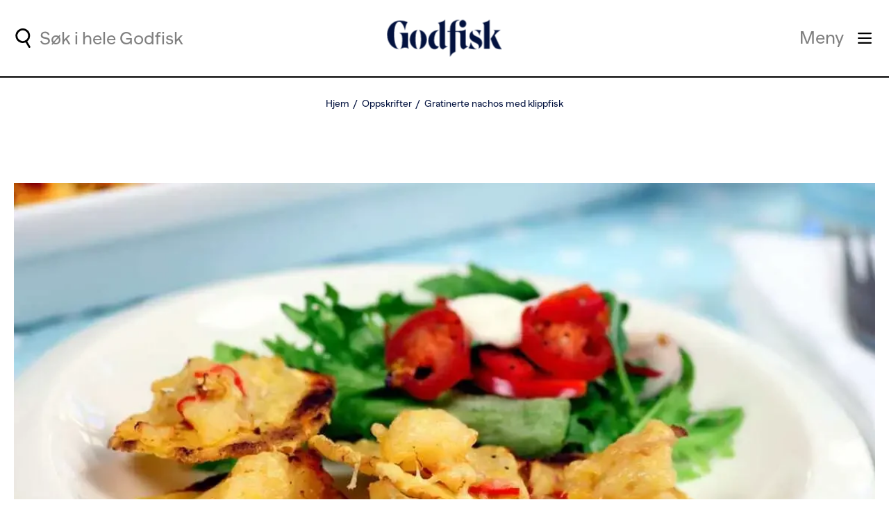

--- FILE ---
content_type: text/html; charset=utf-8
request_url: https://www.godfisk.no/oppskrifter/klippfisk/gratinerte-nachos-med-klippfisk/
body_size: 18495
content:
<!DOCTYPE html>
<html lang="no">
<head prefix="og: http://ogp.me/ns#">
	<meta charset="utf-8" />
	<meta name="viewport" content="width=device-width, initial-scale=1, shrink-to-fit=no" />
	<title>

Gratinerte nachos med klippfisk | Oppskrift - Godfisk	</title>

	
        <meta name="description" content="Nachos er enkelt å lage siden den krever lite forarbeid, og ikke så lang tid i stekeovnen. Om det er mange til bords kan denne oppskriften lett dobles."/>
        <meta property="og:title" content="Gratinerte nachos med klippfisk | Oppskrift"/>
        <meta property="og:url" content="https://www.godfisk.no/oppskrifter/klippfisk/gratinerte-nachos-med-klippfisk/"/>
            <meta property="og:description" content="Nachos er enkelt å lage siden den krever lite forarbeid, og ikke så lang tid i stekeovnen. Om det er mange til bords kan denne oppskriften lett dobles."/>
            <meta property="og:type" content="article"/>
            <meta property="og:image" content="https://www.godfisk.no/contentassets/fc71bd75e27b4ef78151bd14c9e7be2d/full_file_1396594540.jpg?width=1200&amp;height=630&amp;transform=DownFill&amp;hash=5b8b914042b7e5ea20cc3ba62bf1eaf2"/>
            <link rel="canonical" href="https://www.godfisk.no/oppskrifter/klippfisk/gratinerte-nachos-med-klippfisk/"/>

	
	
		<script type="application/ld+json">
			{"@type":"Recipe","@context":"http://schema.org","author":{"@type":"Organization","name":"Norges sjømatråd"},"cookTime":"PT30M","prepTime":"PT0S","datePublished":"2017-10-09","description":"Nachos er enkelt å lage siden den krever lite forarbeid, og ikke så lang tid i stekeovnen. Om det er mange til bords kan denne oppskriften lett dobles. ","image":["https://www.godfisk.no/contentassets/fc71bd75e27b4ef78151bd14c9e7be2d/full_file_1396594540.jpg?width=1640&height=1640&transform=DownFill&hash=a6ba1cbd59d8853fec8433f992a03363","https://www.godfisk.no/contentassets/fc71bd75e27b4ef78151bd14c9e7be2d/full_file_1396594540.jpg?width=1640&height=1230&transform=DownFill&hash=28efbf8f3cc67944de5d82cb627dbfb7","https://www.godfisk.no/contentassets/fc71bd75e27b4ef78151bd14c9e7be2d/full_file_1396594540.jpg?width=1640&height=923&transform=DownFill&hash=8d4d35a79a7930693b96eb1643b6655a"],"recipeIngredient":["500 g klippfisk, utvannet og renset","2 fedd hvitløk","1 stk chili, rød","2 ss olje","200 g nachochips","300 g Jarlsbergost, revet","1 stk paprika, rød","0.5 stk rødløk","10 stk cherrytomat","1 stk crispisalat","2 dl lettrømme","0.5 stk sitron","1 ts sukker"],"name":"Gratinerte nachos med klippfisk","keywords":"nacho,  nachos,  klippfisk,  påske,  mat til mange,  gratinert","recipeInstructions":"Sett stekeovnen på 200 °C. Skjær klippfisken i strimler. Finhakk hvitløk og skjær chili i tynne strimler. Surr hvitløk og chili i olje, tilsett klippfisk og surr dette videre til væsken er fordampet. Fordel nachochips i en ildfast form og ha over klippfisk, chili og hvitløk. Dryss over revet ost og gratiner i stekeovnen i ca. 7 minutter. Salat Skjær paprika og rødløk i strimler, og skjær cherrytomater i skiver. Bland sammen ingrediensene til salaten. Dressing Bland sammen lettrømme, saften av sitron og sukker.  Smak den eventuelt til med litt mer sitronsaft og sukker. Server nachos med salaten og dressingen. ","recipeYield":4,"aggregateRating":{"@type":"AggregateRating","ratingValue":5,"ratingCount":6}}
		</script>



	<link rel="stylesheet" href="/Godfisk/Frontend/style.8cca339561ece1585710.css" />
	<!-- Google Consent Mode -->
<script>
    window.dataLayer = window.dataLayer || [];
    function gtag() { dataLayer.push(arguments); }
        gtag('consent', 'default', {
            'ad_storage': 'denied',
            'ad_user_data': 'denied',
            'ad_personalization': 'denied',
            'analytics_storage': 'denied',
            'wait_for_update': 500
        });
        gtag('set', 'ads_data_redaction', true);
</script>
<!-- /End Google Consent Mode -->
<script id="CookieConsent" src="https://policy.app.cookieinformation.com/uc.js" data-culture="NB" type="text/javascript" data-gcm-version="2.0"></script>
<script>
!function(T,l,y){var S=T.location,k="script",D="instrumentationKey",C="ingestionendpoint",I="disableExceptionTracking",E="ai.device.",b="toLowerCase",w="crossOrigin",N="POST",e="appInsightsSDK",t=y.name||"appInsights";(y.name||T[e])&&(T[e]=t);var n=T[t]||function(d){var g=!1,f=!1,m={initialize:!0,queue:[],sv:"5",version:2,config:d};function v(e,t){var n={},a="Browser";return n[E+"id"]=a[b](),n[E+"type"]=a,n["ai.operation.name"]=S&&S.pathname||"_unknown_",n["ai.internal.sdkVersion"]="javascript:snippet_"+(m.sv||m.version),{time:function(){var e=new Date;function t(e){var t=""+e;return 1===t.length&&(t="0"+t),t}return e.getUTCFullYear()+"-"+t(1+e.getUTCMonth())+"-"+t(e.getUTCDate())+"T"+t(e.getUTCHours())+":"+t(e.getUTCMinutes())+":"+t(e.getUTCSeconds())+"."+((e.getUTCMilliseconds()/1e3).toFixed(3)+"").slice(2,5)+"Z"}(),iKey:e,name:"Microsoft.ApplicationInsights."+e.replace(/-/g,"")+"."+t,sampleRate:100,tags:n,data:{baseData:{ver:2}}}}var h=d.url||y.src;if(h){function a(e){var t,n,a,i,r,o,s,c,u,p,l;g=!0,m.queue=[],f||(f=!0,t=h,s=function(){var e={},t=d.connectionString;if(t)for(var n=t.split(";"),a=0;a<n.length;a++){var i=n[a].split("=");2===i.length&&(e[i[0][b]()]=i[1])}if(!e[C]){var r=e.endpointsuffix,o=r?e.location:null;e[C]="https://"+(o?o+".":"")+"dc."+(r||"services.visualstudio.com")}return e}(),c=s[D]||d[D]||"",u=s[C],p=u?u+"/v2/track":d.endpointUrl,(l=[]).push((n="SDK LOAD Failure: Failed to load Application Insights SDK script (See stack for details)",a=t,i=p,(o=(r=v(c,"Exception")).data).baseType="ExceptionData",o.baseData.exceptions=[{typeName:"SDKLoadFailed",message:n.replace(/\./g,"-"),hasFullStack:!1,stack:n+"\nSnippet failed to load ["+a+"] -- Telemetry is disabled\nHelp Link: https://go.microsoft.com/fwlink/?linkid=2128109\nHost: "+(S&&S.pathname||"_unknown_")+"\nEndpoint: "+i,parsedStack:[]}],r)),l.push(function(e,t,n,a){var i=v(c,"Message"),r=i.data;r.baseType="MessageData";var o=r.baseData;return o.message='AI (Internal): 99 message:"'+("SDK LOAD Failure: Failed to load Application Insights SDK script (See stack for details) ("+n+")").replace(/\"/g,"")+'"',o.properties={endpoint:a},i}(0,0,t,p)),function(e,t){if(JSON){var n=T.fetch;if(n&&!y.useXhr)n(t,{method:N,body:JSON.stringify(e),mode:"cors"});else if(XMLHttpRequest){var a=new XMLHttpRequest;a.open(N,t),a.setRequestHeader("Content-type","application/json"),a.send(JSON.stringify(e))}}}(l,p))}function i(e,t){f||setTimeout(function(){!t&&m.core||a()},500)}var e=function(){var n=l.createElement(k);n.src=h;var e=y[w];return!e&&""!==e||"undefined"==n[w]||(n[w]=e),n.onload=i,n.onerror=a,n.onreadystatechange=function(e,t){"loaded"!==n.readyState&&"complete"!==n.readyState||i(0,t)},n}();y.ld<0?l.getElementsByTagName("head")[0].appendChild(e):setTimeout(function(){l.getElementsByTagName(k)[0].parentNode.appendChild(e)},y.ld||0)}try{m.cookie=l.cookie}catch(p){}function t(e){for(;e.length;)!function(t){m[t]=function(){var e=arguments;g||m.queue.push(function(){m[t].apply(m,e)})}}(e.pop())}var n="track",r="TrackPage",o="TrackEvent";t([n+"Event",n+"PageView",n+"Exception",n+"Trace",n+"DependencyData",n+"Metric",n+"PageViewPerformance","start"+r,"stop"+r,"start"+o,"stop"+o,"addTelemetryInitializer","setAuthenticatedUserContext","clearAuthenticatedUserContext","flush"]),m.SeverityLevel={Verbose:0,Information:1,Warning:2,Error:3,Critical:4};var s=(d.extensionConfig||{}).ApplicationInsightsAnalytics||{};if(!0!==d[I]&&!0!==s[I]){var c="onerror";t(["_"+c]);var u=T[c];T[c]=function(e,t,n,a,i){var r=u&&u(e,t,n,a,i);return!0!==r&&m["_"+c]({message:e,url:t,lineNumber:n,columnNumber:a,error:i}),r},d.autoExceptionInstrumented=!0}return m}(y.cfg);function a(){y.onInit&&y.onInit(n)}(T[t]=n).queue&&0===n.queue.length?(n.queue.push(a),n.trackPageView({})):a()}(window,document,{src: "https://js.monitor.azure.com/scripts/b/ai.2.gbl.min.js", crossOrigin: "anonymous", cfg: {instrumentationKey:'3f31149f-7577-45f2-8777-f8664c92becb', disableCookiesUsage: false }});
</script>


	<script>
        dataLayer = [
            {
                'pageType': 'B2C - Godfisk',
                'country': 'no',
                'pageCategory': 'Recipe page'
            }
        ];
    </script>

<!-- Google Tag Manager -->
<script>(function(w,d,s,l,i){w[l]=w[l]||[];w[l].push({'gtm.start':
new Date().getTime(),event:'gtm.js'});var f=d.getElementsByTagName(s)[0],
j=d.createElement(s),dl=l!='dataLayer'?'&l='+l:'';j.async=true;j.src=
'https://www.googletagmanager.com/gtm.js?id='+i+dl;f.parentNode.insertBefore(j,f);
})(window,document,'script','dataLayer','GTM-MNCRB3M');</script>
<!-- End Google Tag Manager -->
	<link rel="icon" href="/Godfisk/Frontend/assets/favicons/favicon.ico" type="image/x-icon" />
	<link rel="apple-touch-icon" sizes="57x57" href="/Godfisk/Frontend/assets/favicons/apple-icon-57x57.png" />
	<link rel="apple-touch-icon" sizes="60x60" href="/Godfisk/Frontend/assets/favicons/apple-icon-60x60.png" />
	<link rel="apple-touch-icon" sizes="72x72" href="/Godfisk/Frontend/assets/favicons/apple-icon-72x72.png" />
	<link rel="apple-touch-icon" sizes="76x76" href="/Godfisk/Frontend/assets/favicons/apple-icon-76x76.png" />
	<link rel="apple-touch-icon" sizes="114x114" href="/Godfisk/Frontend/assets/favicons/apple-icon-114x114.png" />
	<link rel="apple-touch-icon" sizes="120x120" href="/Godfisk/Frontend/assets/favicons/apple-icon-120x120.png" />
	<link rel="apple-touch-icon" sizes="144x144" href="/Godfisk/Frontend/assets/favicons/apple-icon-144x144.png" />
	<link rel="apple-touch-icon" sizes="152x152" href="/Godfisk/Frontend/assets/favicons/apple-icon-152x152.png" />
	<link rel="apple-touch-icon" sizes="180x180" href="/Godfisk/Frontend/assets/favicons/apple-icon-180x180.png" />
	<link rel="icon" type="image/png" sizes="192x192" href="/Godfisk/Frontend/assets/favicons/android-icon-192x192.png" />
	<link rel="icon" type="image/png" sizes="32x32" href="/Godfisk/Frontend/assets/favicons/favicon-32x32.png" />
	<link rel="icon" type="image/png" sizes="96x96" href="/Godfisk/Frontend/assets/favicons/favicon-96x96.png" />
	<link rel="icon" type="image/png" sizes="16x16" href="/Godfisk/Frontend/assets/favicons/favicon-16x16.png" />
	<link rel="manifest" href="/Godfisk/Frontend/assets/favicons/manifest.json" />
	<meta name="msapplication-TileColor" content="#03123f" />
	<meta name="msapplication-TileImage" content="/Godfisk/Frontend/assets/favicons/ms-icon-144x144.png" />
	<meta name="theme-color" content="#ffffff" />

			<link rel="preload" href="/Godfisk/Frontend/assets/fonts/BananaGrotesk-Bold.025adead3016b2e70ebf.woff" as="font" type="font/woff" crossorigin>
			<link rel="preload" href="/Godfisk/Frontend/assets/fonts/BananaGrotesk-Medium.d663eb212b1e0efbb9d6.woff" as="font" type="font/woff" crossorigin>
			<link rel="preload" href="/Godfisk/Frontend/assets/fonts/Roslindale-DisplayCondensedRegular.39c99c304dceeedbbac7.woff" as="font" type="font/woff" crossorigin>
			<link rel="preload" href="/Godfisk/Frontend/assets/fonts/BananaGrotesk-Regular.94bc0a09c36298835bf3.woff" as="font" type="font/woff" crossorigin>
			<link rel="preload" href="/Godfisk/Frontend/assets/fonts/Roslindale-DisplayCondensedItalic.90a8514777eb75d86c8c.woff" as="font" type="font/woff" crossorigin>
			<link rel="preload" href="/Godfisk/Frontend/assets/fonts/Roslindale-DisplayCondensedRegular.d12f51ed96183445379e.woff2" as="font" type="font/woff2" crossorigin>
			<link rel="preload" href="/Godfisk/Frontend/assets/fonts/Roslindale-DisplayCondensedItalic.a81e4c3288b4f1be12a8.woff2" as="font" type="font/woff2" crossorigin>
			<link rel="preload" href="/Godfisk/Frontend/assets/fonts/BananaGrotesk-Regular.91aa8f0fc6adebf699e3.woff2" as="font" type="font/woff2" crossorigin>
			<link rel="preload" href="/Godfisk/Frontend/assets/fonts/BananaGrotesk-Medium.67b31512b41d5be0a603.woff2" as="font" type="font/woff2" crossorigin>
			<link rel="preload" href="/Godfisk/Frontend/assets/fonts/BananaGrotesk-Bold.419769a681978463aa38.woff2" as="font" type="font/woff2" crossorigin>
</head>
<body>
	<div id="react_b8bfbbbe03834a2787db2ebd023ab11b"><a class="skip-to-main" role="button" href="#main-content">Gå til hovedinnhold</a></div>
	<!--[if lt IE 9]>
		<p class="browsehappy__text">You are using an &lt;strong&gt;outdated&lt;/strong&gt;  browser. Please &lt;a href=&#x27;http://browsehappy.com/&#x27;&gt;upgrade your browser&lt;/a&gt; to improve your experience.</p>
	<![endif]-->

<!-- Google Tag Manager (noscript) -->
<noscript><iframe src="https://www.googletagmanager.com/ns.html?id=GTM-MNCRB3M"
height="0" width="0" style="display:none;visibility:hidden"></iframe></noscript>
<!-- End Google Tag Manager (noscript) -->	

	


<div class="page__root ">

<header class="page__header">
    

<div id="react_ef1953eb78bd452aab9cc82bb7a4651e"><div class="header"><div class="header__container"><div class="quick-search header__quick-search"><button class="quick-search__btn quick-search__btn_mobile quick-search__label-btn" aria-label="Utfør søk" aria-expanded="false" aria-controls="quick-search-form"><svg width="19.34" height="25.34" data-name="Layer 1" viewBox="0 0 19.34 25.34" class="icon quick-search__icon -use-fill-color" focusable="false" style="color:#000"><g fill="none" stroke="currentColor" stroke-miterlimit="10" stroke-width="2.5"><path d="M1.54 7.36a8.25 8.25 0 1 1 .82 6.25 8.13 8.13 0 0 1-.82-6.25Z"></path><path stroke-linecap="round" d="m13.73 16.74 4.36 7.35"></path></g></svg></button><div class="quick-search__wrapper"><div class="quick-search__container"><button aria-label="Utfør søk" class="quick-search__btn quick-search__btn_desktop quick-search__label-btn" aria-expanded="false" aria-controls="quick-search-form"><svg width="19.34" height="25.34" data-name="Layer 1" viewBox="0 0 19.34 25.34" class="icon quick-search__icon -use-fill-color" focusable="false" style="color:#000"><g fill="none" stroke="currentColor" stroke-miterlimit="10" stroke-width="2.5"><path d="M1.54 7.36a8.25 8.25 0 1 1 .82 6.25 8.13 8.13 0 0 1-.82-6.25Z"></path><path stroke-linecap="round" d="m13.73 16.74 4.36 7.35"></path></g></svg></button><div class="quick-search__form-holder" aria-hidden="true" id="quick-search-form"><form class="search-form search-form_in-header" role="search" aria-label="Søkeskjema for hurtigsøk" action="/sok/" method="get"><div role="combobox" aria-haspopup="listbox" aria-owns="react-autowhatever-1" aria-expanded="false" class="react-autosuggest__container"><input type="search" autoComplete="off" aria-autocomplete="list" aria-controls="react-autowhatever-1" class="react-autosuggest__input" placeholder="Søk i hele Godfisk" aria-label="Søkefelt for hurtigsøk" name="q" value=""/><div aria-label="Foreslåtte søketermer for hurtigsøk" id="react-autowhatever-1" role="listbox" class="react-autosuggest__suggestions-container"></div></div><button class="search-form__button"><span class="search-form__button-text">Søk</span></button></form><button aria-label="Hide quick search" class="quick-search__btn quick-search__btn_mobile"><svg width="20.5" height="19.5" data-name="Layer 1" viewBox="0 0 20.5 19.5" class="icon quick-search__icon -use-fill-color" focusable="false" style="color:#000"><g fill="none" stroke="currentColor" stroke-linecap="round" stroke-miterlimit="10" stroke-width="2.5"><path d="m1.25 1.25 18 17M1.25 18.25l18-17"></path></g></svg></button></div></div></div></div><a class="logo header__logo" href="/"><picture class="image logo__image image_size_header-logo"><img class="image__img" src="/siteassets/system/header-logo.svg" alt="Godfisk logo med nisselue"/></picture></a><div class="header-menu"><button class="header-menu__toggle-button" aria-label="Meny" aria-haspopup="true" aria-controls="header-menu-panel"><span class="header-menu__toggle-button-text">Meny</span><svg width="22.5" height="18.5" data-name="Layer 1" viewBox="0 0 22.5 18.5" class="icon header-menu__toggle-button-icon" focusable="false"><g fill="none" stroke="currentColor" stroke-linecap="round" stroke-miterlimit="10" stroke-width="2.5"><path d="M1.25 1.25h20M1.25 9.25h20M1.25 17.25h20"></path></g></svg></button><div class="header-menu__panel" id="header-menu-panel" role="dialog" aria-hidden="true" aria-label="Modalvindu for hovedmeny"><button class="header-menu__search-trigger" aria-label="Utfør søk"><svg width="19.34" height="25.34" data-name="Layer 1" viewBox="0 0 19.34 25.34" class="icon -use-fill-color" focusable="false" style="color:#000"><g fill="none" stroke="currentColor" stroke-miterlimit="10" stroke-width="2.5"><path d="M1.54 7.36a8.25 8.25 0 1 1 .82 6.25 8.13 8.13 0 0 1-.82-6.25Z"></path><path stroke-linecap="round" d="m13.73 16.74 4.36 7.35"></path></g></svg><span class="header-menu__search-trigger-text"></span></button><div class="header-menu__panel-content"><ul class="header-menu__main-section"><li class="header-menu__main-section-item"><a href="/oppskrifter/" class="link header-menu__main-section-link" tabindex="-1">Oppskrifter</a><svg width="16" height="16" data-name="Layer 1" viewBox="0 0 16 16" class="icon header-menu__main-section-icon" focusable="false"><g fill="none" stroke="currentColor" stroke-linecap="round" stroke-linejoin="round" stroke-width="2"><path d="M1 8h14M8 1l7 7-7 7"></path></g></svg></li><li class="header-menu__main-section-item"><a href="/inspirasjon/" class="link header-menu__main-section-link" tabindex="-1">Inspirasjon</a><svg width="16" height="16" data-name="Layer 1" viewBox="0 0 16 16" class="icon header-menu__main-section-icon" focusable="false"><g fill="none" stroke="currentColor" stroke-linecap="round" stroke-linejoin="round" stroke-width="2"><path d="M1 8h14M8 1l7 7-7 7"></path></g></svg></li><li class="header-menu__main-section-item"><a href="/sjomatskolen/" class="link header-menu__main-section-link" tabindex="-1">Sjømatskolen</a><svg width="16" height="16" data-name="Layer 1" viewBox="0 0 16 16" class="icon header-menu__main-section-icon" focusable="false"><g fill="none" stroke="currentColor" stroke-linecap="round" stroke-linejoin="round" stroke-width="2"><path d="M1 8h14M8 1l7 7-7 7"></path></g></svg></li><li class="header-menu__main-section-item"><a href="/sesonger/" class="link header-menu__main-section-link" tabindex="-1">Sesonger</a><svg width="16" height="16" data-name="Layer 1" viewBox="0 0 16 16" class="icon header-menu__main-section-icon" focusable="false"><g fill="none" stroke="currentColor" stroke-linecap="round" stroke-linejoin="round" stroke-width="2"><path d="M1 8h14M8 1l7 7-7 7"></path></g></svg></li></ul><div class="header-menu__bottom-group"><div class="header-menu__section"><h3 class="header-menu__section-heading">Om oss</h3><ul class="header-menu__section-items"><li class="header-menu__section-item"><a href="/om-oss/godfisk/" class="link header-menu__section-link" tabindex="-1">Godfisk</a></li><li class="header-menu__section-item"><a href="/om-oss/3iuka/" class="link header-menu__section-link" tabindex="-1">3iuka</a></li></ul></div><div class="header-menu__section"><h3 class="header-menu__section-heading">Følg oss</h3><ul class="header-menu__section-items"><li class="header-menu__section-item"><a href="https://www.facebook.com/godfisk" class="link header-menu__section-link" tabindex="-1">Facebook</a></li><li class="header-menu__section-item"><a href="https://www.instagram.com/godfisk.no/" class="link header-menu__section-link" tabindex="-1">Instagram</a></li></ul></div></div></div></div></div></div></div></div>
</header>
    
    <div class="page__breabcrumbs">
        <div id="react_0bbb89f1cb0946d3b1a4c06aaaa69013"><nav class="breadcrumbs" aria-label="Smulesti"><ol class="breadcrumbs__items"><li class="breadcrumbs__item"><a href="/" class="breadcrumbs__link">Hjem</a></li><li class="breadcrumbs__item"><a href="/oppskrifter/" class="breadcrumbs__link">Oppskrifter</a></li><li class="breadcrumbs__item"><a href="/oppskrifter/klippfisk/gratinerte-nachos-med-klippfisk/" aria-current="page" class="breadcrumbs__link">Gratinerte nachos med klippfisk</a></li></ol></nav></div>
    </div>

<script type="application/ld+json">
        {
          "@context": "https://schema.org",
          "@type": "BreadcrumbList",
          "itemListElement": [
{
                    "@type": "ListItem"
                    ,"position": 1
                    ,"name": "Hjem"
,"item": "https://www.godfisk.no/"                },{
                    "@type": "ListItem"
                    ,"position": 2
                    ,"name": "Oppskrifter"
,"item": "https://www.godfisk.no/oppskrifter/"                },{
                    "@type": "ListItem"
                    ,"position": 3
                    ,"name": "Gratinerte nachos med klippfisk"
,"item": "https://www.godfisk.no/oppskrifter/klippfisk/gratinerte-nachos-med-klippfisk/"                }]
        }
</script>

    <main class="page__content" id="main-content">
        

	<div class="content-area">
		<div id="react_bb8dfa07eed340429bbf759ec0e79c08"><div class="top-image-block"><div class="top-image-block__container"><div class="top-image-block__images"><div class="top-image-block__image"><picture class="image image_size_top-image"><source media="(max-width: 390px)" srcSet="/contentassets/fc71bd75e27b4ef78151bd14c9e7be2d/full_file_1396594540.jpg?width=350&amp;height=231&amp;transform=downFill&amp;hash=9d49f12989b1eaaf2d96ec6702bb732a 1x, /contentassets/fc71bd75e27b4ef78151bd14c9e7be2d/full_file_1396594540.jpg?width=700&amp;height=462&amp;transform=downFill&amp;hash=b56eaf48215f907722062dc6546a44d1 2x"/><source media="(max-width: 430px)" srcSet="/contentassets/fc71bd75e27b4ef78151bd14c9e7be2d/full_file_1396594540.jpg?width=390&amp;height=258&amp;transform=downFill&amp;hash=042a5043ffcf02990517ee0fa99f8b6b 1x, /contentassets/fc71bd75e27b4ef78151bd14c9e7be2d/full_file_1396594540.jpg?width=780&amp;height=516&amp;transform=downFill&amp;hash=1843ae6ba98c0d83982f6258a0b98055 2x"/><source media="(max-width: 768px)" srcSet="/contentassets/fc71bd75e27b4ef78151bd14c9e7be2d/full_file_1396594540.jpg?width=728&amp;height=360&amp;transform=downFill&amp;hash=ca398f59251394c172a869cb08e72f78 1x, /contentassets/fc71bd75e27b4ef78151bd14c9e7be2d/full_file_1396594540.jpg?width=1456&amp;height=720&amp;transform=downFill&amp;hash=0bbd62df8f3c1e0b5a673fbcfb7ad099 2x"/><source media="(max-width: 1024px)" srcSet="/contentassets/fc71bd75e27b4ef78151bd14c9e7be2d/full_file_1396594540.jpg?width=984&amp;height=486&amp;transform=downFill&amp;hash=6e0f861bacc2dceb925a3643ec4918d4 1x, /contentassets/fc71bd75e27b4ef78151bd14c9e7be2d/full_file_1396594540.jpg?width=1968&amp;height=972&amp;transform=downFill&amp;hash=d8df06fd01f19b952904b73adb501a4f 2x"/><source media="(max-width: 1280px)" srcSet="/contentassets/fc71bd75e27b4ef78151bd14c9e7be2d/full_file_1396594540.jpg?width=1240&amp;height=613&amp;transform=downFill&amp;hash=3ef42bc01088a8f1ac2641e92e8aade7 1x, /contentassets/fc71bd75e27b4ef78151bd14c9e7be2d/full_file_1396594540.jpg?width=2480&amp;height=1226&amp;transform=downFill&amp;hash=5e59c76f3e596f4bbb9a1dbc2a331f34 2x"/><source media="(max-width: 1366px)" srcSet="/contentassets/fc71bd75e27b4ef78151bd14c9e7be2d/full_file_1396594540.jpg?width=1326&amp;height=655&amp;transform=downFill&amp;hash=3f4562a86129480732cab9a07d9abc44 1x, /contentassets/fc71bd75e27b4ef78151bd14c9e7be2d/full_file_1396594540.jpg?width=2652&amp;height=1310&amp;transform=downFill&amp;hash=ec62ecdeb7b97a9b1eae1cc9f86d3441 2x"/><source media="(min-width: 1366px)" srcSet="/contentassets/fc71bd75e27b4ef78151bd14c9e7be2d/full_file_1396594540.jpg?width=1640&amp;height=810&amp;transform=downFill&amp;hash=5ae6a2f94d871ce0fde2e4b545e194aa 1x, /contentassets/fc71bd75e27b4ef78151bd14c9e7be2d/full_file_1396594540.jpg?width=3280&amp;height=1620&amp;transform=downFill&amp;hash=184c7c4c9b691328c56c8f2f291b993b 2x"/><img fetchpriority="high" class="image__img" src="/contentassets/fc71bd75e27b4ef78151bd14c9e7be2d/full_file_1396594540.jpg" alt="Gratinerte nachos med klippfisk"/></picture></div></div><div class="top-image-block__image-caption">Foto: Norwegian Seafood Council</div></div></div></div>
	</div>

	<div class="recipe-page__meta-panel">
			<div class="recipe-page__categories">
				<div id="react_44332ebf50a34406ad7ab22feab98479"><ul class="colored-tags-list"><li class="colored-tags-list__item"><div class="colored-tag colored-tags-list__item-link" style="background-color:#F9D7B5"><span class="colored-tag__text">Klippfisk</span></div></li><li class="colored-tags-list__item"><div class="colored-tag colored-tags-list__item-link" style="background-color:#A2FF93"><span class="colored-tag__text">Lett</span></div></li><li class="colored-tags-list__item"><div class="colored-tag colored-tags-list__item-link" style="background-color:#C5F6FF"><span class="colored-tag__text">Ovnsbakt</span></div></li></ul></div>
			</div>
			<div class="recipe-page__details">
				<div id="react_4c9bbdc5212245e38e55eb8cf246f9b2"><div class="recipe-details"><div class="icon-label recipe-details__item" tabindex="0"><svg width="22.38" height="22.38" data-name="Layer 1" viewBox="0 0 22.38 22.38" class="icon icon-label__icon" focusable="false"><g fill="none" stroke-width="2.5"><path stroke="#000" stroke-miterlimit="10" d="M1.59 8.61a9.95 9.95 0 1 1 1 7.55 9.95 9.95 0 0 1-1-7.55Z"></path><path stroke="currentColor" stroke-linecap="round" stroke-linejoin="round" d="M11.19 5.65v5.84l3.6 2.22"></path></g></svg><span class="icon-label__text icon-label__text_hidden">Cooking time</span><span class="icon-label__text">20-30 min</span></div><div class="icon-label recipe-details__item" tabindex="0"><svg width="24" height="24" fill="none" viewBox="0 0 24 24" class="icon icon-label__icon" focusable="false"><path fill="currentColor" d="M18 3c-2.297 0-4.477.494-6.451 1.367A11.94 11.94 0 0 0 6 3C2.686 3 0 5.684 0 9c0 2.903 1.718 5.324 4 5.879v5.12C4 20.55 4.45 21 5 21h14c.55 0 1-.45 1-1V14.19c2.39-1.038 4-2.972 4-5.191 0-3.316-2.685-6-6-6m-2 10H9v2h7c.691 0 1.359-.073 2-.197V19H6v-5.691l-1.528-.373C3.062 12.592 2 10.9 2 8.999c0-2.205 1.794-4 4-4 1.149 0 2.264.204 3.317.574a16 16 0 0 0-2.63 2.114L8.1 9.1A13.9 13.9 0 0 1 18 4.999c2.207 0 4 1.795 4 4 0 2.17-2.747 4-6 4z"></path></svg><span class="icon-label__text icon-label__text_hidden">Difficulty level</span><span class="icon-label__text">Lett</span></div><div class="icon-label recipe-details__item" tabindex="0"><svg width="25" height="24" fill="none" viewBox="0 0 25 24" class="icon icon-label__icon" focusable="false"><path stroke="#000" stroke-linejoin="round" stroke-width="2" d="m12.78 1.5 2.583 7.946h8.355l-6.76 4.911 2.582 7.947-6.76-4.911-6.759 4.91 2.582-7.946-6.76-4.91H10.2z"></path></svg><span class="icon-label__text icon-label__text_hidden">Vurdering</span><span class="icon-label__text">5/5</span></div></div></div>
			</div>
	</div>

<h1 class="page-heading">
	<span class="page-heading__text">Gratinerte nachos med klippfisk</span>
</h1>

	<div class="recipe-page__intro">
		<div class="poor-text recipe-page__intro-text">
			

<section><p>Nachos er enkelt å lage siden den krever lite forarbeid, og ikke så lang tid i stekeovnen. Om det er mange til bords kan denne oppskriften lett dobles.</p></section>

		</div>
	</div>

	<div class="recipe-page__screen-wake-lock-button recipe-page__screen-wake-lock-button_mobile">
		<div id="react_9e8f127257ae4c57865c2fd2c266dd4f"><div class="screen-wake-lock-button"><span class="screen-wake-lock-button__label">Unngå at skjermen går i dvale</span><button class="link-button screen-wake-lock-button__btn link-button_size-small link-button_theme-green-hover"><span class="link-button__text">Skru på matlagingsmodus</span></button></div></div>
	</div>

<div class="recipe-page__columns">
		<div class="recipe-page__column">
			<div id="react_f1d3a2e6c2e94a87be7523b75c10f3fc"><div class="expandable-panel"><h2 class="expandable-panel__toggle" aria-expanded="false"><svg width="27.5" height="27.5" data-name="Layer 1" viewBox="0 0 27.5 27.5" class="icon expandable-panel__toggle-icon" focusable="false"><path fill="none" stroke="currentColor" stroke-linecap="round" stroke-miterlimit="10" stroke-width="2.5" d="M13.81 26.25v-25M1.25 13.28h25"></path></svg><span class="expandable-panel__toggle-text">Vis ingredienser</span></h2><div class="expandable-panel__content"><section class="ingredients"><h2 class="ingredients__heading">Ingredienser</h2><div class="ingredients__servings"><label class="ingredients__servings-label" for="servingsCount">Porsjoner</label><div class="ingredients__servings-panel"><input class="ingredients__servings-count" id="servingsCount" type="number" min="1" value="4"/><button class="ingredients__servings-button ingredients__servings-button_plus" tabindex="0" aria-label="Høyere antall porsjoner">+</button><button class="ingredients__servings-button ingredients__servings-button_minus" tabindex="0" aria-label="Lavere antall porsjoner">-</button></div></div><form aria-live="polite" aria-atomic="true"></form></section></div></div></div>
		</div>
	<div class="recipe-page__column">
		<div class="recipe-page__content">
			<div class="recipe-page__content-header">
					<h2 class="recipe-page__body-headingrecipe-page__body-heading_right-indent">
						Fremgangsm&#xE5;te
					</h2>
					<div class="recipe-page__screen-wake-lock-button recipe-page__screen-wake-lock-button_desktop">
						<div id="react_0148d41739814018b930b67668155d42"><div class="screen-wake-lock-button"><span class="screen-wake-lock-button__label">Unngå at skjermen går i dvale</span><button class="link-button screen-wake-lock-button__btn link-button_size-small link-button_theme-green-hover"><span class="link-button__text">Skru på matlagingsmodus</span></button></div></div>
					</div>
			</div>
				<div class="rich-text rich-text_in-recipe">
					

<section><p><ul><li><p>Sett stekeovnen på 200 °C.</p></li><li><p>Skjær klippfisken i strimler.</p></li><li><p>Finhakk hvitløk og skjær chili i tynne strimler.</p></li><li><p>Surr hvitløk og chili i olje, tilsett klippfisk og surr dette videre til væsken er fordampet.</p></li><li><p>Fordel nachochips i en ildfast form og ha over klippfisk, chili og hvitløk.</p></li><li><p>Dryss over revet ost og gratiner i stekeovnen i ca. 7 minutter.</p></li></ul></p><section><section><section><h3>Salat</h3><p><ul><li><p>Skjær paprika og rødløk i strimler, og skjær cherrytomater i skiver.</p></li><li><p>Bland sammen ingrediensene til salaten.</p></li></ul></p></section></section></section><section><section><section><h3>Dressing</h3><p><ul><li><p>Bland sammen lettrømme, saften av sitron og sukker. </p></li><li><p>Smak den eventuelt til med litt mer sitronsaft og sukker.</p></li></ul></p><p>Server nachos med salaten og dressingen.</p></section></section></section></section>

				</div>
			<div id="react_12ccd965c9ff4b409d0a1323481622ef"><link rel="preload" as="image" href="/siteassets/system/facebook.svg"/><link rel="preload" as="image" href="/siteassets/system/twitter.svg"/><div class="share-and-rate-recipe-panel recipe-page__share-and-rate-recipe-panel"><h2 class="share-and-rate-recipe-panel__heading">Vil du dele denne oppskriften?</h2><div class="share-and-rate-recipe-panel__content"><div class="share-panel share-and-rate-recipe-panel__share-recipe"><div class="share-panel__container"><ul class="share-panel__list"><li class="share-panel__item"><a href="https://www.facebook.com/sharer/sharer.php?u=https%3A%2F%2Fwww.godfisk.no%2Foppskrifter%2Fklippfisk%2Fgratinerte-nachos-med-klippfisk%2F" target="_blank" rel="noopener noreferrer" class="share-panel__button" aria-label="facebook"><img src="/siteassets/system/facebook.svg" alt="facebook" class="share-panel__icon"/></a></li><li class="share-panel__item"><a href="https://twitter.com/intent/tweet?url=https%3A%2F%2Fwww.godfisk.no%2Foppskrifter%2Fklippfisk%2Fgratinerte-nachos-med-klippfisk%2F&amp;text=Gratinerte%20nachos%20med%20klippfisk" target="_blank" rel="noopener noreferrer" class="share-panel__button" aria-label="twitter"><img src="/siteassets/system/twitter.svg" alt="twitter" class="share-panel__icon"/></a></li><li class="share-panel__item"><button class="share-panel__button" aria-label="Copy to clipboard"><svg width="21.852" height="22.611" viewBox="0 0 21.852 22.611" class="icon share-panel__icon" focusable="false"><path d="m21.44 11.05-9.19 9.19a6 6 0 0 1-8.49-8.49l9.19-9.19a4 4 0 1 1 5.66 5.66l-9.2 9.19a2 2 0 1 1-2.83-2.83l8.49-8.48" style="fill:none;stroke:#000;stroke-linecap:round;stroke-linejoin:round;stroke-width:2px" transform="translate(-1.002 -.388)"></path></svg></button></li><li class="share-panel__item"><button class="share-panel__button" aria-label="Print page"><svg width="22" height="22" viewBox="0 0 22 22" class="icon share-panel__icon" focusable="false"><g fill="none" stroke="#000" stroke-linecap="round" stroke-linejoin="round" stroke-width="2"><path d="M5 8V1h12v7M5 17H3a2 2 0 0 1-2-2v-5a2 2 0 0 1 2-2h16a2 2 0 0 1 2 2v5a2 2 0 0 1-2 2h-2"></path><path d="M17 13H5v8h12Z"></path></g></svg></button></li></ul><span class="share-panel__link-copied-message">Linken er kopiert til utklippstavlen</span></div></div><div class="rate-recipe share-and-rate-recipe-panel__rate-recipe"><strong class="rate-recipe__heading">Vurder denne oppskriften</strong><div class="rate-recipe__content"><ul class="rate-recipe__items"><li class="rate-recipe__item-container"><button class="rate-recipe__item" aria-label="Gi en stjerne" value="1"><svg width="25" height="24" fill="none" viewBox="0 0 25 24" class="icon rate-recipe__item-icon rate-recipe__item-icon_empty" focusable="false"><path stroke="#000" stroke-linejoin="round" stroke-width="2" d="m12.78 1.5 2.583 7.946h8.355l-6.76 4.911 2.582 7.947-6.76-4.911-6.759 4.91 2.582-7.946-6.76-4.91H10.2z"></path></svg><svg width="25" height="24" fill="none" viewBox="0 0 25 24" class="icon rate-recipe__item-icon rate-recipe__item-icon_full" focusable="false"><path fill="#000" stroke="#000" stroke-linejoin="round" stroke-width="2" d="m12.78 1.5 2.583 7.946h8.355l-6.76 4.911 2.582 7.947-6.76-4.911-6.759 4.91 2.582-7.946-6.76-4.91H10.2z"></path></svg></button></li><li class="rate-recipe__item-container"><button class="rate-recipe__item" aria-label="Gi to stjerner" value="2"><svg width="25" height="24" fill="none" viewBox="0 0 25 24" class="icon rate-recipe__item-icon rate-recipe__item-icon_empty" focusable="false"><path stroke="#000" stroke-linejoin="round" stroke-width="2" d="m12.78 1.5 2.583 7.946h8.355l-6.76 4.911 2.582 7.947-6.76-4.911-6.759 4.91 2.582-7.946-6.76-4.91H10.2z"></path></svg><svg width="25" height="24" fill="none" viewBox="0 0 25 24" class="icon rate-recipe__item-icon rate-recipe__item-icon_full" focusable="false"><path fill="#000" stroke="#000" stroke-linejoin="round" stroke-width="2" d="m12.78 1.5 2.583 7.946h8.355l-6.76 4.911 2.582 7.947-6.76-4.911-6.759 4.91 2.582-7.946-6.76-4.91H10.2z"></path></svg></button></li><li class="rate-recipe__item-container"><button class="rate-recipe__item" aria-label="Gi tre stjerner" value="3"><svg width="25" height="24" fill="none" viewBox="0 0 25 24" class="icon rate-recipe__item-icon rate-recipe__item-icon_empty" focusable="false"><path stroke="#000" stroke-linejoin="round" stroke-width="2" d="m12.78 1.5 2.583 7.946h8.355l-6.76 4.911 2.582 7.947-6.76-4.911-6.759 4.91 2.582-7.946-6.76-4.91H10.2z"></path></svg><svg width="25" height="24" fill="none" viewBox="0 0 25 24" class="icon rate-recipe__item-icon rate-recipe__item-icon_full" focusable="false"><path fill="#000" stroke="#000" stroke-linejoin="round" stroke-width="2" d="m12.78 1.5 2.583 7.946h8.355l-6.76 4.911 2.582 7.947-6.76-4.911-6.759 4.91 2.582-7.946-6.76-4.91H10.2z"></path></svg></button></li><li class="rate-recipe__item-container"><button class="rate-recipe__item" aria-label="Gi fire stjerner" value="4"><svg width="25" height="24" fill="none" viewBox="0 0 25 24" class="icon rate-recipe__item-icon rate-recipe__item-icon_empty" focusable="false"><path stroke="#000" stroke-linejoin="round" stroke-width="2" d="m12.78 1.5 2.583 7.946h8.355l-6.76 4.911 2.582 7.947-6.76-4.911-6.759 4.91 2.582-7.946-6.76-4.91H10.2z"></path></svg><svg width="25" height="24" fill="none" viewBox="0 0 25 24" class="icon rate-recipe__item-icon rate-recipe__item-icon_full" focusable="false"><path fill="#000" stroke="#000" stroke-linejoin="round" stroke-width="2" d="m12.78 1.5 2.583 7.946h8.355l-6.76 4.911 2.582 7.947-6.76-4.911-6.759 4.91 2.582-7.946-6.76-4.91H10.2z"></path></svg></button></li><li class="rate-recipe__item-container"><button class="rate-recipe__item" aria-label="Gi fem stjerner" value="5"><svg width="25" height="24" fill="none" viewBox="0 0 25 24" class="icon rate-recipe__item-icon rate-recipe__item-icon_empty" focusable="false"><path stroke="#000" stroke-linejoin="round" stroke-width="2" d="m12.78 1.5 2.583 7.946h8.355l-6.76 4.911 2.582 7.947-6.76-4.911-6.759 4.91 2.582-7.946-6.76-4.91H10.2z"></path></svg><svg width="25" height="24" fill="none" viewBox="0 0 25 24" class="icon rate-recipe__item-icon rate-recipe__item-icon_full" focusable="false"><path fill="#000" stroke="#000" stroke-linejoin="round" stroke-width="2" d="m12.78 1.5 2.583 7.946h8.355l-6.76 4.911 2.582 7.947-6.76-4.911-6.759 4.91 2.582-7.946-6.76-4.91H10.2z"></path></svg></button></li></ul><div class="rate-recipe__notifications" role="status"></div></div></div></div></div></div>
		</div>
	</div>
</div>


<div id="react_200ce0f8ba39462aae8385e3c0e1287c"><div class="related-recipes-block"><div class="related-recipes-block__grid"><div class="related-items-header related-recipes-block__header"><h2 class="related-items-header__heading">Relaterte oppskrifter</h2></div><div class="related-recipes-block__teasers"><ul class="related-recipes-block__teasers-list"><li class="related-recipes-block__teasers-item"><a href="/oppskrifter/klippfisk/klippfiskaioli-med-tre-smaker/" class="recipe-teaser related-recipes-block__teaser"><div class="recipe-teaser__image-container"><picture class="image recipe-teaser__image image_size_recipe-teaser"><source media="(max-width: 430px)" srcSet="/contentassets/03759693c65d40d4a5ae77c056beeca7/list_file_1373550165.jpg?width=390&amp;height=234&amp;transform=downFill&amp;hash=2527cee5a652493d51a327e36284fc92 1x, /contentassets/03759693c65d40d4a5ae77c056beeca7/list_file_1373550165.jpg?width=780&amp;height=468&amp;transform=downFill&amp;hash=1d674465a18235096340cd754f5d521e 2x"/><source media="(max-width: 768px)" srcSet="/contentassets/03759693c65d40d4a5ae77c056beeca7/list_file_1373550165.jpg?width=324&amp;height=207&amp;transform=downFill&amp;hash=9bd0ebe90f58591474993a5b29a5c8bd 1x, /contentassets/03759693c65d40d4a5ae77c056beeca7/list_file_1373550165.jpg?width=648&amp;height=414&amp;transform=downFill&amp;hash=296a9c64d580efbc927e9c8345e75e4a 2x"/><source media="(max-width: 1024px)" srcSet="/contentassets/03759693c65d40d4a5ae77c056beeca7/list_file_1373550165.jpg?width=302&amp;height=222&amp;transform=downFill&amp;hash=bf76a3c23a2792cff3aad4ee6c4de427 1x, /contentassets/03759693c65d40d4a5ae77c056beeca7/list_file_1373550165.jpg?width=604&amp;height=444&amp;transform=downFill&amp;hash=673a8917cc14d04ea26e1b3f92a5f397 2x"/><source media="(min-width: 1024px)" srcSet="/contentassets/03759693c65d40d4a5ae77c056beeca7/list_file_1373550165.jpg?width=380&amp;height=280&amp;transform=downFill&amp;hash=65d6450447aa5a772b759225d57784e2 1x, /contentassets/03759693c65d40d4a5ae77c056beeca7/list_file_1373550165.jpg?width=760&amp;height=560&amp;transform=downFill&amp;hash=6359b7cbb383c8de1a668df34d902970 2x"/><img loading="lazy" class="image__img" src="/contentassets/03759693c65d40d4a5ae77c056beeca7/list_file_1373550165.jpg" alt="Klippfiskaïoli med tre smaker"/></picture></div><div class="recipe-teaser__heading-holder"><h3 class="recipe-teaser__heading"><span class="LinesEllipsis  ">Klippfiskaïoli med tre smaker<wbr/></span></h3></div><svg width="24.75" height="17.5" data-name="Layer 1" viewBox="0 0 24.75 17.5" class="icon recipe-teaser__icon" focusable="false"><g fill="none" stroke="currentColor" stroke-linecap="round" stroke-linejoin="round" stroke-width="2.5"><path d="m16.25 16.25 7.25-7.5-7.25-7.5M1.25 8.75H23.5"></path></g></svg><div class="recipe-details recipe-teaser__details recipe-details_small"><div class="icon-label recipe-details__item icon-label_small"><svg width="22.38" height="22.38" data-name="Layer 1" viewBox="0 0 22.38 22.38" class="icon icon-label__icon" focusable="false"><g fill="none" stroke-width="2.5"><path stroke="#000" stroke-miterlimit="10" d="M1.59 8.61a9.95 9.95 0 1 1 1 7.55 9.95 9.95 0 0 1-1-7.55Z"></path><path stroke="currentColor" stroke-linecap="round" stroke-linejoin="round" d="M11.19 5.65v5.84l3.6 2.22"></path></g></svg><span class="icon-label__text icon-label__text_hidden">Cooking time</span><span class="icon-label__text">30-40 min</span></div><div class="icon-label recipe-details__item icon-label_small"><svg width="24" height="24" fill="none" viewBox="0 0 24 24" class="icon icon-label__icon" focusable="false"><path fill="currentColor" d="M18 3c-2.297 0-4.477.494-6.451 1.367A11.94 11.94 0 0 0 6 3C2.686 3 0 5.684 0 9c0 2.903 1.718 5.324 4 5.879v5.12C4 20.55 4.45 21 5 21h14c.55 0 1-.45 1-1V14.19c2.39-1.038 4-2.972 4-5.191 0-3.316-2.685-6-6-6m-2 10H9v2h7c.691 0 1.359-.073 2-.197V19H6v-5.691l-1.528-.373C3.062 12.592 2 10.9 2 8.999c0-2.205 1.794-4 4-4 1.149 0 2.264.204 3.317.574a16 16 0 0 0-2.63 2.114L8.1 9.1A13.9 13.9 0 0 1 18 4.999c2.207 0 4 1.795 4 4 0 2.17-2.747 4-6 4z"></path></svg><span class="icon-label__text icon-label__text_hidden">Difficulty level</span><span class="icon-label__text">Middels</span></div><div class="icon-label recipe-details__item icon-label_small"><svg width="25" height="24" fill="none" viewBox="0 0 25 24" class="icon icon-label__icon" focusable="false"><path stroke="#000" stroke-linejoin="round" stroke-width="2" d="m12.78 1.5 2.583 7.946h8.355l-6.76 4.911 2.582 7.947-6.76-4.911-6.759 4.91 2.582-7.946-6.76-4.91H10.2z"></path></svg><span class="icon-label__text">5/5</span></div></div></a></li><li class="related-recipes-block__teasers-item"><a href="/oppskrifter/klippfisk/klippfiskcarpaccio-med-tomatsalsa-og-aspargessalat/" class="recipe-teaser related-recipes-block__teaser"><div class="recipe-teaser__image-container"><picture class="image recipe-teaser__image image_size_recipe-teaser"><source media="(max-width: 430px)" srcSet="/contentassets/eac4c172d5d54b41a5982138f7a8444c/list_file_1373544053.jpg?width=390&amp;height=234&amp;transform=downFill&amp;hash=2527cee5a652493d51a327e36284fc92 1x, /contentassets/eac4c172d5d54b41a5982138f7a8444c/list_file_1373544053.jpg?width=780&amp;height=468&amp;transform=downFill&amp;hash=1d674465a18235096340cd754f5d521e 2x"/><source media="(max-width: 768px)" srcSet="/contentassets/eac4c172d5d54b41a5982138f7a8444c/list_file_1373544053.jpg?width=324&amp;height=207&amp;transform=downFill&amp;hash=9bd0ebe90f58591474993a5b29a5c8bd 1x, /contentassets/eac4c172d5d54b41a5982138f7a8444c/list_file_1373544053.jpg?width=648&amp;height=414&amp;transform=downFill&amp;hash=296a9c64d580efbc927e9c8345e75e4a 2x"/><source media="(max-width: 1024px)" srcSet="/contentassets/eac4c172d5d54b41a5982138f7a8444c/list_file_1373544053.jpg?width=302&amp;height=222&amp;transform=downFill&amp;hash=bf76a3c23a2792cff3aad4ee6c4de427 1x, /contentassets/eac4c172d5d54b41a5982138f7a8444c/list_file_1373544053.jpg?width=604&amp;height=444&amp;transform=downFill&amp;hash=673a8917cc14d04ea26e1b3f92a5f397 2x"/><source media="(min-width: 1024px)" srcSet="/contentassets/eac4c172d5d54b41a5982138f7a8444c/list_file_1373544053.jpg?width=380&amp;height=280&amp;transform=downFill&amp;hash=65d6450447aa5a772b759225d57784e2 1x, /contentassets/eac4c172d5d54b41a5982138f7a8444c/list_file_1373544053.jpg?width=760&amp;height=560&amp;transform=downFill&amp;hash=6359b7cbb383c8de1a668df34d902970 2x"/><img loading="lazy" class="image__img" src="/contentassets/eac4c172d5d54b41a5982138f7a8444c/list_file_1373544053.jpg" alt="Klippfiskcarpaccio med tomatsalsa og aspargessalat"/></picture></div><div class="recipe-teaser__heading-holder"><h3 class="recipe-teaser__heading"><span class="LinesEllipsis  ">Klippfiskcarpaccio med tomatsalsa og aspargessalat<wbr/></span></h3></div><svg width="24.75" height="17.5" data-name="Layer 1" viewBox="0 0 24.75 17.5" class="icon recipe-teaser__icon" focusable="false"><g fill="none" stroke="currentColor" stroke-linecap="round" stroke-linejoin="round" stroke-width="2.5"><path d="m16.25 16.25 7.25-7.5-7.25-7.5M1.25 8.75H23.5"></path></g></svg><div class="recipe-details recipe-teaser__details recipe-details_small"><div class="icon-label recipe-details__item icon-label_small"><svg width="22.38" height="22.38" data-name="Layer 1" viewBox="0 0 22.38 22.38" class="icon icon-label__icon" focusable="false"><g fill="none" stroke-width="2.5"><path stroke="#000" stroke-miterlimit="10" d="M1.59 8.61a9.95 9.95 0 1 1 1 7.55 9.95 9.95 0 0 1-1-7.55Z"></path><path stroke="currentColor" stroke-linecap="round" stroke-linejoin="round" d="M11.19 5.65v5.84l3.6 2.22"></path></g></svg><span class="icon-label__text icon-label__text_hidden">Cooking time</span><span class="icon-label__text">30-40 min</span></div><div class="icon-label recipe-details__item icon-label_small"><svg width="24" height="24" fill="none" viewBox="0 0 24 24" class="icon icon-label__icon" focusable="false"><path fill="currentColor" d="M18 3c-2.297 0-4.477.494-6.451 1.367A11.94 11.94 0 0 0 6 3C2.686 3 0 5.684 0 9c0 2.903 1.718 5.324 4 5.879v5.12C4 20.55 4.45 21 5 21h14c.55 0 1-.45 1-1V14.19c2.39-1.038 4-2.972 4-5.191 0-3.316-2.685-6-6-6m-2 10H9v2h7c.691 0 1.359-.073 2-.197V19H6v-5.691l-1.528-.373C3.062 12.592 2 10.9 2 8.999c0-2.205 1.794-4 4-4 1.149 0 2.264.204 3.317.574a16 16 0 0 0-2.63 2.114L8.1 9.1A13.9 13.9 0 0 1 18 4.999c2.207 0 4 1.795 4 4 0 2.17-2.747 4-6 4z"></path></svg><span class="icon-label__text icon-label__text_hidden">Difficulty level</span><span class="icon-label__text">Lett</span></div><div class="icon-label recipe-details__item icon-label_small"><svg width="25" height="24" fill="none" viewBox="0 0 25 24" class="icon icon-label__icon" focusable="false"><path stroke="#000" stroke-linejoin="round" stroke-width="2" d="m12.78 1.5 2.583 7.946h8.355l-6.76 4.911 2.582 7.947-6.76-4.911-6.759 4.91 2.582-7.946-6.76-4.91H10.2z"></path></svg><span class="icon-label__text">4/5</span></div></div></a></li><li class="related-recipes-block__teasers-item"><a href="/oppskrifter/klippfisk/panerte-klippfiskkaker-med-remulade/" class="recipe-teaser related-recipes-block__teaser"><div class="recipe-teaser__image-container"><picture class="image recipe-teaser__image image_size_recipe-teaser"><source media="(max-width: 430px)" srcSet="/contentassets/0ce470384e84457fa0bc71cb8288e049/list_file_1363856272.jpg?width=390&amp;height=234&amp;transform=downFill&amp;hash=2527cee5a652493d51a327e36284fc92 1x, /contentassets/0ce470384e84457fa0bc71cb8288e049/list_file_1363856272.jpg?width=780&amp;height=468&amp;transform=downFill&amp;hash=1d674465a18235096340cd754f5d521e 2x"/><source media="(max-width: 768px)" srcSet="/contentassets/0ce470384e84457fa0bc71cb8288e049/list_file_1363856272.jpg?width=324&amp;height=207&amp;transform=downFill&amp;hash=9bd0ebe90f58591474993a5b29a5c8bd 1x, /contentassets/0ce470384e84457fa0bc71cb8288e049/list_file_1363856272.jpg?width=648&amp;height=414&amp;transform=downFill&amp;hash=296a9c64d580efbc927e9c8345e75e4a 2x"/><source media="(max-width: 1024px)" srcSet="/contentassets/0ce470384e84457fa0bc71cb8288e049/list_file_1363856272.jpg?width=302&amp;height=222&amp;transform=downFill&amp;hash=bf76a3c23a2792cff3aad4ee6c4de427 1x, /contentassets/0ce470384e84457fa0bc71cb8288e049/list_file_1363856272.jpg?width=604&amp;height=444&amp;transform=downFill&amp;hash=673a8917cc14d04ea26e1b3f92a5f397 2x"/><source media="(min-width: 1024px)" srcSet="/contentassets/0ce470384e84457fa0bc71cb8288e049/list_file_1363856272.jpg?width=380&amp;height=280&amp;transform=downFill&amp;hash=65d6450447aa5a772b759225d57784e2 1x, /contentassets/0ce470384e84457fa0bc71cb8288e049/list_file_1363856272.jpg?width=760&amp;height=560&amp;transform=downFill&amp;hash=6359b7cbb383c8de1a668df34d902970 2x"/><img loading="lazy" class="image__img" src="/contentassets/0ce470384e84457fa0bc71cb8288e049/list_file_1363856272.jpg" alt="Panerte klippfiskkaker med remulade"/></picture></div><div class="recipe-teaser__heading-holder"><h3 class="recipe-teaser__heading"><span class="LinesEllipsis  ">Panerte klippfiskkaker med remulade<wbr/></span></h3></div><svg width="24.75" height="17.5" data-name="Layer 1" viewBox="0 0 24.75 17.5" class="icon recipe-teaser__icon" focusable="false"><g fill="none" stroke="currentColor" stroke-linecap="round" stroke-linejoin="round" stroke-width="2.5"><path d="m16.25 16.25 7.25-7.5-7.25-7.5M1.25 8.75H23.5"></path></g></svg><div class="recipe-details recipe-teaser__details recipe-details_small"><div class="icon-label recipe-details__item icon-label_small"><svg width="22.38" height="22.38" data-name="Layer 1" viewBox="0 0 22.38 22.38" class="icon icon-label__icon" focusable="false"><g fill="none" stroke-width="2.5"><path stroke="#000" stroke-miterlimit="10" d="M1.59 8.61a9.95 9.95 0 1 1 1 7.55 9.95 9.95 0 0 1-1-7.55Z"></path><path stroke="currentColor" stroke-linecap="round" stroke-linejoin="round" d="M11.19 5.65v5.84l3.6 2.22"></path></g></svg><span class="icon-label__text icon-label__text_hidden">Cooking time</span><span class="icon-label__text">40-50 min</span></div><div class="icon-label recipe-details__item icon-label_small"><svg width="24" height="24" fill="none" viewBox="0 0 24 24" class="icon icon-label__icon" focusable="false"><path fill="currentColor" d="M18 3c-2.297 0-4.477.494-6.451 1.367A11.94 11.94 0 0 0 6 3C2.686 3 0 5.684 0 9c0 2.903 1.718 5.324 4 5.879v5.12C4 20.55 4.45 21 5 21h14c.55 0 1-.45 1-1V14.19c2.39-1.038 4-2.972 4-5.191 0-3.316-2.685-6-6-6m-2 10H9v2h7c.691 0 1.359-.073 2-.197V19H6v-5.691l-1.528-.373C3.062 12.592 2 10.9 2 8.999c0-2.205 1.794-4 4-4 1.149 0 2.264.204 3.317.574a16 16 0 0 0-2.63 2.114L8.1 9.1A13.9 13.9 0 0 1 18 4.999c2.207 0 4 1.795 4 4 0 2.17-2.747 4-6 4z"></path></svg><span class="icon-label__text icon-label__text_hidden">Difficulty level</span><span class="icon-label__text">Middels</span></div><div class="icon-label recipe-details__item icon-label_small"><svg width="25" height="24" fill="none" viewBox="0 0 25 24" class="icon icon-label__icon" focusable="false"><path stroke="#000" stroke-linejoin="round" stroke-width="2" d="m12.78 1.5 2.583 7.946h8.355l-6.76 4.911 2.582 7.947-6.76-4.911-6.759 4.91 2.582-7.946-6.76-4.91H10.2z"></path></svg><span class="icon-label__text">4/5</span></div></div></a></li><li class="related-recipes-block__teasers-item"><a href="/oppskrifter/klippfisk/klippfisk-a-la-saltimbocca/" class="recipe-teaser related-recipes-block__teaser"><div class="recipe-teaser__image-container"><picture class="image recipe-teaser__image image_size_recipe-teaser"><source media="(max-width: 430px)" srcSet="/contentassets/26692663ff2c4d73a93ae129081acfe9/list_klippfisk-%C3%A0-la-saltimbocca.jpg?width=390&amp;height=234&amp;transform=downFill&amp;hash=2527cee5a652493d51a327e36284fc92 1x, /contentassets/26692663ff2c4d73a93ae129081acfe9/list_klippfisk-%C3%A0-la-saltimbocca.jpg?width=780&amp;height=468&amp;transform=downFill&amp;hash=1d674465a18235096340cd754f5d521e 2x"/><source media="(max-width: 768px)" srcSet="/contentassets/26692663ff2c4d73a93ae129081acfe9/list_klippfisk-%C3%A0-la-saltimbocca.jpg?width=324&amp;height=207&amp;transform=downFill&amp;hash=9bd0ebe90f58591474993a5b29a5c8bd 1x, /contentassets/26692663ff2c4d73a93ae129081acfe9/list_klippfisk-%C3%A0-la-saltimbocca.jpg?width=648&amp;height=414&amp;transform=downFill&amp;hash=296a9c64d580efbc927e9c8345e75e4a 2x"/><source media="(max-width: 1024px)" srcSet="/contentassets/26692663ff2c4d73a93ae129081acfe9/list_klippfisk-%C3%A0-la-saltimbocca.jpg?width=302&amp;height=222&amp;transform=downFill&amp;hash=bf76a3c23a2792cff3aad4ee6c4de427 1x, /contentassets/26692663ff2c4d73a93ae129081acfe9/list_klippfisk-%C3%A0-la-saltimbocca.jpg?width=604&amp;height=444&amp;transform=downFill&amp;hash=673a8917cc14d04ea26e1b3f92a5f397 2x"/><source media="(min-width: 1024px)" srcSet="/contentassets/26692663ff2c4d73a93ae129081acfe9/list_klippfisk-%C3%A0-la-saltimbocca.jpg?width=380&amp;height=280&amp;transform=downFill&amp;hash=65d6450447aa5a772b759225d57784e2 1x, /contentassets/26692663ff2c4d73a93ae129081acfe9/list_klippfisk-%C3%A0-la-saltimbocca.jpg?width=760&amp;height=560&amp;transform=downFill&amp;hash=6359b7cbb383c8de1a668df34d902970 2x"/><img loading="lazy" class="image__img" src="/contentassets/26692663ff2c4d73a93ae129081acfe9/list_klippfisk-%C3%A0-la-saltimbocca.jpg" alt="Klippfisk à la saltimbocca"/></picture></div><div class="recipe-teaser__heading-holder"><h3 class="recipe-teaser__heading"><span class="LinesEllipsis  ">Klippfisk à la saltimbocca<wbr/></span></h3></div><svg width="24.75" height="17.5" data-name="Layer 1" viewBox="0 0 24.75 17.5" class="icon recipe-teaser__icon" focusable="false"><g fill="none" stroke="currentColor" stroke-linecap="round" stroke-linejoin="round" stroke-width="2.5"><path d="m16.25 16.25 7.25-7.5-7.25-7.5M1.25 8.75H23.5"></path></g></svg><div class="recipe-details recipe-teaser__details recipe-details_small"><div class="icon-label recipe-details__item icon-label_small"><svg width="22.38" height="22.38" data-name="Layer 1" viewBox="0 0 22.38 22.38" class="icon icon-label__icon" focusable="false"><g fill="none" stroke-width="2.5"><path stroke="#000" stroke-miterlimit="10" d="M1.59 8.61a9.95 9.95 0 1 1 1 7.55 9.95 9.95 0 0 1-1-7.55Z"></path><path stroke="currentColor" stroke-linecap="round" stroke-linejoin="round" d="M11.19 5.65v5.84l3.6 2.22"></path></g></svg><span class="icon-label__text icon-label__text_hidden">Cooking time</span><span class="icon-label__text">30-40 min</span></div><div class="icon-label recipe-details__item icon-label_small"><svg width="24" height="24" fill="none" viewBox="0 0 24 24" class="icon icon-label__icon" focusable="false"><path fill="currentColor" d="M18 3c-2.297 0-4.477.494-6.451 1.367A11.94 11.94 0 0 0 6 3C2.686 3 0 5.684 0 9c0 2.903 1.718 5.324 4 5.879v5.12C4 20.55 4.45 21 5 21h14c.55 0 1-.45 1-1V14.19c2.39-1.038 4-2.972 4-5.191 0-3.316-2.685-6-6-6m-2 10H9v2h7c.691 0 1.359-.073 2-.197V19H6v-5.691l-1.528-.373C3.062 12.592 2 10.9 2 8.999c0-2.205 1.794-4 4-4 1.149 0 2.264.204 3.317.574a16 16 0 0 0-2.63 2.114L8.1 9.1A13.9 13.9 0 0 1 18 4.999c2.207 0 4 1.795 4 4 0 2.17-2.747 4-6 4z"></path></svg><span class="icon-label__text icon-label__text_hidden">Difficulty level</span><span class="icon-label__text">Avansert</span></div><div class="icon-label recipe-details__item icon-label_small"><svg width="25" height="24" fill="none" viewBox="0 0 25 24" class="icon icon-label__icon" focusable="false"><path stroke="#000" stroke-linejoin="round" stroke-width="2" d="m12.78 1.5 2.583 7.946h8.355l-6.76 4.911 2.582 7.947-6.76-4.911-6.759 4.91 2.582-7.946-6.76-4.91H10.2z"></path></svg><span class="icon-label__text">4/5</span></div></div></a></li></ul></div></div></div></div>
<div id="react_16de1d5561ec4333adf5c8c261382f7a"></div>

    </main>

<footer class="page__footer">
    

<div id="react_2da045add8ff472499f6dad9a722c862"><div class="footer"><div class="footer__column"><h3 class="footer__heading">Meny</h3><ul class="footer__main-menu"><li class="footer__main-menu-item"><a href="/oppskrifter/" class="link footer__main-menu-link">Oppskrifter</a></li><li class="footer__main-menu-item"><a href="/inspirasjon/" class="link footer__main-menu-link">Inspirasjon</a></li><li class="footer__main-menu-item"><a href="/sjomatskolen/" class="link footer__main-menu-link">Sjømatskolen</a></li><li class="footer__main-menu-item"><a href="/sesonger/" class="link footer__main-menu-link">Sesonger</a></li></ul></div><div class="footer__column"><h3 class="footer__heading">Om oss</h3><ul class="footer__menu"><li class="footer__menu-item"><a href="/om-oss/godfisk/" class="link footer__menu-link">Godfisk</a></li><li class="footer__menu-item"><a href="/om-oss/3iuka/" class="link footer__menu-link">3iuka</a></li></ul><h3 class="footer__heading">Følg oss</h3><ul class="footer__menu"><li class="footer__menu-item"><a href="https://www.facebook.com/godfisk" class="link footer__menu-link">Facebook</a></li><li class="footer__menu-item"><a href="https://www.instagram.com/godfisk.no/" class="link footer__menu-link">Instagram</a></li></ul></div><div class="footer__column"><h3 class="footer__heading">Norges sjømatråd</h3><div class="poor-text poor-text_in-footer-contact-info">
<p>Stortorget 1</p>
<p>Postboks 6176</p>
<p>9291 Troms&oslash;</p>
<p>Tlf. 776 03 333</p>
<p>godfisk@seafood.no</p>
</div></div><div class="footer__column"><button class="scroll-button footer__to-top-button"><span class="scroll-button__text">Opp til toppen</span><svg width="17.5" height="24.75" data-name="Layer 1" viewBox="0 0 17.5 24.75" class="icon scroll-button__icon" focusable="false"><g fill="none" stroke="currentColor" stroke-linecap="round" stroke-linejoin="round" stroke-width="2.5"><path d="m1.25 8.5 7.5-7.25 7.5 7.25M8.75 23.5V1.25"></path></g></svg></button><a class="logo footer__logo" href="/"><picture class="image logo__image image_size_footer-logo"><img loading="lazy" class="image__img" src="/siteassets/system/footer-logo.svg" alt="3iuka logo"/></picture></a></div></div></div>
</footer>
</div>

	<script src="/Godfisk/Frontend/vendor.5b966b869fe953717ea5.js"></script>
	<script src="/Godfisk/Frontend/client.cdd0fe9d7bc54803245d.js"></script>
	<script>
ReactDOM.hydrateRoot(document.getElementById("react_bb8dfa07eed340429bbf759ec0e79c08"), React.createElement(AppComponents.TopImageBlock,{"image1":{"src":"/contentassets/fc71bd75e27b4ef78151bd14c9e7be2d/full_file_1396594540.jpg","alt":"Gratinerte nachos med klippfisk","componentName":"Image"},"imageCaption":"Foto: Norwegian Seafood Council","componentName":"TopImageBlock"}));
ReactDOM.hydrateRoot(document.getElementById("react_44332ebf50a34406ad7ab22feab98479"), React.createElement(AppComponents.ColoredTagsList,{"items":[{"color":"#F9D7B5","isActive":false,"text":"Klippfisk","openInNewTab":false,"componentName":"ColoredTag"},{"color":"#A2FF93","isActive":false,"text":"Lett","openInNewTab":false,"componentName":"ColoredTag"},{"color":"#C5F6FF","isActive":false,"text":"Ovnsbakt","openInNewTab":false,"componentName":"ColoredTag"}],"componentName":"ColoredTagsList"}));
ReactDOM.hydrateRoot(document.getElementById("react_4c9bbdc5212245e38e55eb8cf246f9b2"), React.createElement(AppComponents.RecipeDetails,{"cookingTime":"20-30 min","difficultyLevel":"Lett","rating":"5/5","cookingTimeIconAriaLabel":"Cooking time","difficultyLevelIconAriaLabel":"Difficulty level","ratingIconAriaLabel":"Vurdering","isRecipePage":true,"componentName":"RecipeDetails"}));
ReactDOM.hydrateRoot(document.getElementById("react_9e8f127257ae4c57865c2fd2c266dd4f"), React.createElement(AppComponents.ScreenWakeLockButton,{"label":"Unngå at skjermen går i dvale","onButtonText":"Skru av matlagingsmodus","offButtonText":"Skru på matlagingsmodus","componentName":"ScreenWakeLockButton"}));
ReactDOM.hydrateRoot(document.getElementById("react_f1d3a2e6c2e94a87be7523b75c10f3fc"), React.createElement(AppComponents.Ingredients,{"heading":"Ingredienser","lang":{"mobileShowLabel":"Vis ingredienser","mobileHideLabel":"Skjul ingredienser","servingsLabel":"Porsjoner","increaseNumberOfServingsAriaLabel":"Høyere antall porsjoner","decreaseNumberOfServingsAriaLabel":"Lavere antall porsjoner"},"servingsDefaultNumber":4,"sections":[{"heading":"","ingredients":[{"printOrder":"aui","amount":500.0,"unit":{"plural":"g","singular":"g"},"name":{"plural":"klippfisk, utvannet og renset","singular":"klippfisk, utvannet og renset"}},{"printOrder":"aui","amount":2.0,"unit":{"plural":"fedd","singular":"fedd"},"name":{"plural":"hvitløk","singular":"hvitløk"}},{"printOrder":"aui","amount":1.0,"unit":{"plural":"stk","singular":"stk"},"name":{"plural":"chili, rød","singular":"chili, rød"}},{"printOrder":"aui","amount":2.0,"unit":{"plural":"ss","singular":"ss"},"name":{"plural":"olje","singular":"olje"}},{"printOrder":"aui","amount":200.0,"unit":{"plural":"g","singular":"g"},"name":{"plural":"nachochips","singular":"nachochips"}},{"printOrder":"aui","amount":300.0,"unit":{"plural":"g","singular":"g"},"name":{"plural":"Jarlsbergost, revet","singular":"Jarlsbergost, revet"}}]},{"heading":"Salat","ingredients":[{"printOrder":"aui","amount":1.0,"unit":{"plural":"stk","singular":"stk"},"name":{"plural":"paprika, rød","singular":"paprika, rød"}},{"printOrder":"aui","amount":0.5,"unit":{"plural":"stk","singular":"stk"},"name":{"plural":"rødløk","singular":"rødløk"}},{"printOrder":"aui","amount":10.0,"unit":{"plural":"stk","singular":"stk"},"name":{"plural":"cherrytomat","singular":"cherrytomat"}},{"printOrder":"aui","amount":1.0,"unit":{"plural":"stk","singular":"stk"},"name":{"plural":"crispisalat","singular":"crispisalat"}}]},{"heading":"Dressing","ingredients":[{"printOrder":"aui","amount":2.0,"unit":{"plural":"dl","singular":"dl"},"name":{"plural":"lettrømme","singular":"lettrømme"}},{"printOrder":"aui","amount":0.5,"unit":{"plural":"stk","singular":"stk"},"name":{"plural":"sitroner","singular":"sitron"}},{"printOrder":"aui","amount":1.0,"unit":{"plural":"ts","singular":"ts"},"name":{"plural":"sukker","singular":"sukker"}}]}],"componentName":"Ingredients"}));
ReactDOM.hydrateRoot(document.getElementById("react_0148d41739814018b930b67668155d42"), React.createElement(AppComponents.ScreenWakeLockButton,{"label":"Unngå at skjermen går i dvale","onButtonText":"Skru av matlagingsmodus","offButtonText":"Skru på matlagingsmodus","componentName":"ScreenWakeLockButton"}));
ReactDOM.hydrateRoot(document.getElementById("react_12ccd965c9ff4b409d0a1323481622ef"), React.createElement(AppComponents.ShareAndRateRecipePanel,{"heading":"Vil du dele denne oppskriften?","shareRecipe":{"shareLinks":[{"icon":{"src":"/siteassets/system/facebook.svg","alt":"facebook","componentName":"Image"},"url":"https://www.facebook.com/sharer/sharer.php?u=https%3A%2F%2Fwww.godfisk.no%2Foppskrifter%2Fklippfisk%2Fgratinerte-nachos-med-klippfisk%2F","label":"facebook","componentName":"ShareLink"},{"icon":{"src":"/siteassets/system/twitter.svg","alt":"twitter","componentName":"Image"},"url":"https://twitter.com/intent/tweet?url=https%3A%2F%2Fwww.godfisk.no%2Foppskrifter%2Fklippfisk%2Fgratinerte-nachos-med-klippfisk%2F&text=Gratinerte%20nachos%20med%20klippfisk","label":"twitter","componentName":"ShareLink"}],"lang":{"linkCopiedMessage":"Linken er kopiert til utklippstavlen","copyLinkToClipboardLabel":"Copy to clipboard","printPageLabel":"Print page"},"componentName":"SharePanel"},"rateRecipe":{"recipeId":"28120","currentRating":5,"submitUrl":"/oppskrifter/klippfisk/gratinerte-nachos-med-klippfisk/_rate","items":[{"value":1,"hint":"Gi en stjerne","componentName":"RateRecipeItem"},{"value":2,"hint":"Gi to stjerner","componentName":"RateRecipeItem"},{"value":3,"hint":"Gi tre stjerner","componentName":"RateRecipeItem"},{"value":4,"hint":"Gi fire stjerner","componentName":"RateRecipeItem"},{"value":5,"hint":"Gi fem stjerner","componentName":"RateRecipeItem"}],"lang":{"rateThisRecipeLabel":"Vurder denne oppskriften","errorText":"Noe gikk galt, prøv igjen senere. ","youHaveAlreadyRatedMessage":"Du har allerede vurdert denne oppskriften"},"componentName":"RateRecipe"},"className":"recipe-page__share-and-rate-recipe-panel","componentName":"ShareAndRateRecipePanel"}));
ReactDOM.hydrateRoot(document.getElementById("react_200ce0f8ba39462aae8385e3c0e1287c"), React.createElement(AppComponents.RelatedRecipesBlock,{"seeAllLink":{"url":"/oppskrifter/?Category=38","text":"Se alle","openInNewTab":false,"componentName":"LinkButton"},"heading":"Relaterte oppskrifter","items":[{"id":"28046","image":{"src":"/contentassets/03759693c65d40d4a5ae77c056beeca7/list_file_1373550165.jpg","alt":"Klippfiskaïoli med tre smaker","componentName":"Image"},"heading":"Klippfiskaïoli med tre smaker","url":"/oppskrifter/klippfisk/klippfiskaioli-med-tre-smaker/","recipeDetails":{"cookingTime":"30-40 min","difficultyLevel":"Middels","rating":"5/5","cookingTimeIconAriaLabel":"Cooking time","difficultyLevelIconAriaLabel":"Difficulty level","isRecipePage":false,"componentName":"RecipeDetails"},"componentName":"RecipeTeaser"},{"id":"28022","image":{"src":"/contentassets/eac4c172d5d54b41a5982138f7a8444c/list_file_1373544053.jpg","alt":"Klippfiskcarpaccio med tomatsalsa og aspargessalat","componentName":"Image"},"heading":"Klippfiskcarpaccio med tomatsalsa og aspargessalat","url":"/oppskrifter/klippfisk/klippfiskcarpaccio-med-tomatsalsa-og-aspargessalat/","recipeDetails":{"cookingTime":"30-40 min","difficultyLevel":"Lett","rating":"4/5","cookingTimeIconAriaLabel":"Cooking time","difficultyLevelIconAriaLabel":"Difficulty level","isRecipePage":false,"componentName":"RecipeDetails"},"componentName":"RecipeTeaser"},{"id":"27946","image":{"src":"/contentassets/0ce470384e84457fa0bc71cb8288e049/list_file_1363856272.jpg","alt":"Panerte klippfiskkaker med remulade","componentName":"Image"},"heading":"Panerte klippfiskkaker med remulade","url":"/oppskrifter/klippfisk/panerte-klippfiskkaker-med-remulade/","recipeDetails":{"cookingTime":"40-50 min","difficultyLevel":"Middels","rating":"4/5","cookingTimeIconAriaLabel":"Cooking time","difficultyLevelIconAriaLabel":"Difficulty level","isRecipePage":false,"componentName":"RecipeDetails"},"componentName":"RecipeTeaser"},{"id":"27667","image":{"src":"/contentassets/26692663ff2c4d73a93ae129081acfe9/list_klippfisk-%C3%A0-la-saltimbocca.jpg","alt":"Klippfisk à la saltimbocca","componentName":"Image"},"heading":"Klippfisk à la saltimbocca","url":"/oppskrifter/klippfisk/klippfisk-a-la-saltimbocca/","recipeDetails":{"cookingTime":"30-40 min","difficultyLevel":"Avansert","rating":"4/5","cookingTimeIconAriaLabel":"Cooking time","difficultyLevelIconAriaLabel":"Difficulty level","isRecipePage":false,"componentName":"RecipeDetails"},"componentName":"RecipeTeaser"}],"componentName":"RelatedRecipesBlock"}));
ReactDOM.hydrateRoot(document.getElementById("react_16de1d5561ec4333adf5c8c261382f7a"), React.createElement(AppComponents.ScreenWakeLockManager,{"componentName":"ScreenWakeLockManager"}));
ReactDOM.hydrateRoot(document.getElementById("react_ef1953eb78bd452aab9cc82bb7a4651e"), React.createElement(AppComponents.Header,{"quickSearch":{"searchForm":{"searchHint":"Søk i hele Godfisk","searchPageUrl":"/sok/","searchInputAriaLabel":"Søkefelt for hurtigsøk","searchButtonText":"Søk","autocompleteEndpoint":"/sok/_Autocomplete","autocompleteSuggestionsAriaLabel":"Foreslåtte søketermer for hurtigsøk","searchFormAriaLabel":"Søkeskjema for hurtigsøk","componentName":"SearchForm"},"showQuickSearchLabel":"Utfør søk","hideQuickSearchLabel":"Hide quick search","componentName":"QuickSearch"},"logo":{"url":"/","image":{"src":"/siteassets/system/header-logo.svg","alt":"Godfisk logo med nisselue","componentName":"Image"},"componentName":"Logo"},"headerMenu":{"lang":{"closeLabel":"Lukk","showQuickSearchLabel":"Utfør søk","menuAriaLabel":"Modalvindu for hovedmeny"},"main":{"heading":"Meny","links":[{"isActive":false,"url":"/oppskrifter/","text":"Oppskrifter","openInNewTab":false,"componentName":"MenuLink"},{"isActive":false,"url":"/inspirasjon/","text":"Inspirasjon","openInNewTab":false,"componentName":"MenuLink"},{"isActive":false,"url":"/sjomatskolen/","text":"Sjømatskolen","openInNewTab":false,"componentName":"MenuLink"},{"isActive":false,"url":"/sesonger/","text":"Sesonger","openInNewTab":false,"componentName":"MenuLink"}],"componentName":"MenuSection"},"aboutUs":{"heading":"Om oss","links":[{"isActive":false,"url":"/om-oss/godfisk/","text":"Godfisk","openInNewTab":false,"componentName":"MenuLink"},{"isActive":false,"url":"/om-oss/3iuka/","text":"3iuka","openInNewTab":false,"componentName":"MenuLink"}],"componentName":"MenuSection"},"followUs":{"heading":"Følg oss","links":[{"isActive":false,"url":"https://www.facebook.com/godfisk","text":"Facebook","openInNewTab":false,"componentName":"MenuLink"},{"isActive":false,"url":"https://www.instagram.com/godfisk.no/","text":"Instagram","openInNewTab":false,"componentName":"MenuLink"}],"componentName":"MenuSection"},"componentName":"HeaderMenu"},"componentName":"Header"}));
ReactDOM.hydrateRoot(document.getElementById("react_0bbb89f1cb0946d3b1a4c06aaaa69013"), React.createElement(AppComponents.Breadcrumbs,{"lang":{"ariaLabel":"Smulesti"},"links":[{"text":"Hjem","url":"/","componentName":"BreadcrumbsLink"},{"text":"Oppskrifter","url":"/oppskrifter/","componentName":"BreadcrumbsLink"},{"text":"Gratinerte nachos med klippfisk","url":"/oppskrifter/klippfisk/gratinerte-nachos-med-klippfisk/","componentName":"BreadcrumbsLink"}],"componentName":"Breadcrumbs"}));
ReactDOM.hydrateRoot(document.getElementById("react_2da045add8ff472499f6dad9a722c862"), React.createElement(AppComponents.Footer,{"contactInfo":{"heading":"Norges sjømatråd","textHtml":"\n<p>Stortorget 1</p>\n<p>Postboks 6176</p>\n<p>9291 Troms&oslash;</p>\n<p>Tlf. 776 03 333</p>\n<p>godfisk@seafood.no</p>\n"},"toTopButtonText":"Opp til toppen","logo":{"url":"/","image":{"src":"/siteassets/system/footer-logo.svg","alt":"3iuka logo","componentName":"Image"},"componentName":"Logo"},"footerMenu":{"mainMenu":{"heading":"Meny","links":[{"isActive":false,"url":"/oppskrifter/","text":"Oppskrifter","openInNewTab":false,"componentName":"MenuLink"},{"isActive":false,"url":"/inspirasjon/","text":"Inspirasjon","openInNewTab":false,"componentName":"MenuLink"},{"isActive":false,"url":"/sjomatskolen/","text":"Sjømatskolen","openInNewTab":false,"componentName":"MenuLink"},{"isActive":false,"url":"/sesonger/","text":"Sesonger","openInNewTab":false,"componentName":"MenuLink"}],"componentName":"MenuSection"},"aboutUs":{"heading":"Om oss","links":[{"isActive":false,"url":"/om-oss/godfisk/","text":"Godfisk","openInNewTab":false,"componentName":"MenuLink"},{"isActive":false,"url":"/om-oss/3iuka/","text":"3iuka","openInNewTab":false,"componentName":"MenuLink"}],"componentName":"MenuSection"},"followUs":{"heading":"Følg oss","links":[{"isActive":false,"url":"https://www.facebook.com/godfisk","text":"Facebook","openInNewTab":false,"componentName":"MenuLink"},{"isActive":false,"url":"https://www.instagram.com/godfisk.no/","text":"Instagram","openInNewTab":false,"componentName":"MenuLink"}],"componentName":"MenuSection"},"componentName":"FooterMenu"},"componentName":"Footer"}));
ReactDOM.hydrateRoot(document.getElementById("react_b8bfbbbe03834a2787db2ebd023ab11b"), React.createElement(AppComponents.SkipToMain,{"text":"Gå til hovedinnhold","componentName":"SkipToMain"}));
</script>


	<script defer="defer" src="/Util/Find/epi-util/find.js"></script>
<script>
document.addEventListener('DOMContentLoaded',function(){if(typeof FindApi === 'function'){var api = new FindApi();api.setApplicationUrl('/');api.setServiceApiBaseUrl('/find_v2/');api.processEventFromCurrentUri();api.bindWindowEvents();api.bindAClickEvent();api.sendBufferedEvents();}})
</script>

</body>
</html>

--- FILE ---
content_type: text/css
request_url: https://www.godfisk.no/Godfisk/Frontend/style.8cca339561ece1585710.css
body_size: 23006
content:
.accordion-block:after,.article-page__body:after,.article-page__categories:after,.article-page__intro:after,.article-page__share-panel:after,.breadcrumbs:after,.clearfix:after,.container:after,.container_narrow:after,.error-message:after,.footer:after,.header:after,.header__container:after,.not-found-page__container:after,.page-heading__text:after,.page__container:after,.qa-block:after,.recipe-page__columns:after,.recipe-page__intro:after,.recipe-page__meta-panel:after,.recipe-page__screen-wake-lock-button_mobile:after,.recipes-overview-page__control-panel:after,.recipes-overview-page__no-results-heading:after,.recipes-overview-page__no-results-text:after,.recipes-overview-page__teasers:after,.related-articles-block__container:after,.related-items-container:after,.related-items-header:after,.related-recipes-block__container:after,.related-recipes-block__grid:after,.related-recipes-block__teasers:after,.rich-text-block:after,.search-page__container:after,.search-page__no-results-heading:after,.search-page__no-results-text:after,.search-section__container:after,.specimen-page__body:after,.specimen-page__categories:after,.specimen-page__intro:after,.specimen-page__share-panel:after,.specimen-page__tab-content:after,.tabs-panel__list:after,.tags-filter:after,.teasers-list-advanced__two-columns-view:after,.teasers-list-advanced__view-select:after,.teasers-list:after,.technique-page__columns:after,.technique-page__group-heading:after,.technique-page__heading:after,.technique-page__intro:after,.technique-page__navigation_mobile-only:after,.text-with-image-video-block:after,.text-with-side-panel:after,.theme-front-page__intro:after,.theme-front-page__navigation-tags:after,.theme-page__intro:after,.theme-page__navigation-tags:after,.tip-block:after,.top-banner-block:after,.top-image-block__container:after,.video-block:after,.weekly-menu-block__container:after{clear:both;content:" ";display:table;height:0;overflow:hidden;visibility:hidden}.row{display:block}.row:after{clear:both;content:" ";display:table}[class*=column-]{background-clip:padding-box!important}[class*=column-].right{float:right}[class*=column-]:after{clear:both;content:" ";display:table}@media(min-width:64em){[class*=column-]{float:left}.gutters [class*=column-]{margin-left:2%}.gutters [class*=column-]:first-child,.gutters-off [class*=column-]{margin-left:0}.column-1,.gutters .gutters-off .column-1{width:6.25%}.gutters .column-1{width:4.375%}.column-2,.gutters .gutters-off .column-2{width:12.5%}.gutters .column-2{width:10.75%}.column-3,.gutters .gutters-off .column-3{width:18.75%}.gutters .column-3{width:17.125%}.column-4,.gutters .gutters-off .column-4{width:25%}.gutters .column-4{width:23.5%}.column-5,.gutters .gutters-off .column-5{width:31.25%}.gutters .column-5{width:29.875%}.column-6,.gutters .gutters-off .column-6{width:37.5%}.gutters .column-6{width:36.25%}.column-7,.gutters .gutters-off .column-7{width:43.75%}.gutters .column-7{width:42.625%}.column-8,.gutters .gutters-off .column-8{width:50%}.gutters .column-8{width:49%}.column-9,.gutters .gutters-off .column-9{width:56.25%}.gutters .column-9{width:55.375%}.column-10,.gutters .gutters-off .column-10{width:62.5%}.gutters .column-10{width:61.75%}.column-11,.gutters .gutters-off .column-11{width:68.75%}.gutters .column-11{width:68.125%}.column-12,.gutters .gutters-off .column-12{width:75%}.gutters .column-12{width:74.5%}.column-13,.gutters .gutters-off .column-13{width:81.25%}.gutters .column-13{width:80.875%}.column-14,.gutters .gutters-off .column-14{width:87.5%}.gutters .column-14{width:87.25%}.column-15,.gutters .gutters-off .column-15{width:93.75%}.gutters .column-15{width:93.625%}.column-16,.gutters .column-16,.gutters .gutters-off .column-16{width:100%}[class*=push-]{position:relative}.push-1{left:6.25%}.gutters .push-1{left:4.25%}.push-2{left:12.5%}.gutters .push-2{left:10.5%}.push-3{left:18.75%}.gutters .push-3{left:16.75%}.push-4{left:25%}.gutters .push-4{left:23%}.push-5{left:31.25%}.gutters .push-5{left:29.25%}.push-6{left:37.5%}.gutters .push-6{left:35.5%}.push-7{left:43.75%}.gutters .push-7{left:41.75%}.push-8{left:50%}.gutters .push-8{left:48%}.push-9{left:56.25%}.gutters .push-9{left:54.25%}.push-10{left:62.5%}.gutters .push-10{left:60.5%}.push-11{left:68.75%}.gutters .push-11{left:66.75%}.push-12{left:75%}.gutters .push-12{left:73%}.push-13{left:81.25%}.gutters .push-13{left:79.25%}.push-14{left:87.5%}.gutters .push-14{left:85.5%}.push-15{left:93.75%}.gutters .push-15{left:91.75%}[class*=pull-]{position:relative}.pull-1{right:6.25%}.gutters .pull-1{right:4.25%}.pull-2{right:12.5%}.gutters .pull-2{right:10.5%}.pull-3{right:18.75%}.gutters .pull-3{right:16.75%}.pull-4{right:25%}.gutters .pull-4{right:23%}.pull-5{right:31.25%}.gutters .pull-5{right:29.25%}.pull-6{right:37.5%}.gutters .pull-6{right:35.5%}.pull-7{right:43.75%}.gutters .pull-7{right:41.75%}.pull-8{right:50%}.gutters .pull-8{right:48%}.pull-9{right:56.25%}.gutters .pull-9{right:54.25%}.pull-10{right:62.5%}.gutters .pull-10{right:60.5%}.pull-11{right:68.75%}.gutters .pull-11{right:66.75%}.pull-12{right:75%}.gutters .pull-12{right:73%}.pull-13{right:81.25%}.gutters .pull-13{right:79.25%}.pull-14{right:87.5%}.gutters .pull-14{right:85.5%}.pull-15{right:93.75%}.gutters .pull-15{right:91.75%}}.non-responsive [class*=column-]{float:left;width:auto!important}.non-responsive .gutters [class*=column-],.non-responsive.gutters [class*=column-]{margin-left:2%}.non-responsive .gutters [class*=column-]:first-child,.non-responsive.gutters [class*=column-]:first-child{margin-left:0}[class^=column-]{padding-left:40px;padding-right:40px}@media(min-width:64em){[class^=column-]{min-height:1px}}.row{margin-left:-40px;margin-right:-40px}@font-face{font-display:swap;font-family:Roslindale;font-style:italic;font-weight:400;src:url(/Godfisk/Frontend/assets/fonts/Roslindale-DisplayCondensedItalic.a81e4c3288b4f1be12a8.woff2) format("woff2"),url(/Godfisk/Frontend/assets/fonts/Roslindale-DisplayCondensedItalic.90a8514777eb75d86c8c.woff) format("woff")}@font-face{font-display:swap;font-family:Roslindale;font-style:normal;font-weight:400;src:url(/Godfisk/Frontend/assets/fonts/Roslindale-DisplayCondensedRegular.d12f51ed96183445379e.woff2) format("woff2"),url(/Godfisk/Frontend/assets/fonts/Roslindale-DisplayCondensedRegular.39c99c304dceeedbbac7.woff) format("woff")}@font-face{font-display:swap;font-family:Banana Groteskt;font-style:normal;font-weight:400;src:url(/Godfisk/Frontend/assets/fonts/BananaGrotesk-Regular.91aa8f0fc6adebf699e3.woff2) format("woff2"),url(/Godfisk/Frontend/assets/fonts/BananaGrotesk-Regular.94bc0a09c36298835bf3.woff) format("woff")}@font-face{font-display:swap;font-family:Banana Groteskt;font-style:normal;font-weight:500;src:url(/Godfisk/Frontend/assets/fonts/BananaGrotesk-Medium.67b31512b41d5be0a603.woff2) format("woff2"),url(/Godfisk/Frontend/assets/fonts/BananaGrotesk-Medium.d663eb212b1e0efbb9d6.woff) format("woff")}@font-face{font-display:swap;font-family:Banana Groteskt;font-style:normal;font-weight:700;src:url(/Godfisk/Frontend/assets/fonts/BananaGrotesk-Bold.419769a681978463aa38.woff2) format("woff2"),url(/Godfisk/Frontend/assets/fonts/BananaGrotesk-Bold.025adead3016b2e70ebf.woff) format("woff")}html{box-sizing:border-box}*,:after,:before{box-sizing:inherit}body{-moz-osx-font-smoothing:grayscale}.mouse-user *{outline:none}body,html{background:#fff;font-size:100%;height:100%;margin:0;overflow:visible!important;font-smooth:always;-webkit-font-smoothing:antialiased;-moz-font-smoothing:antialiased}html{overflow:hidden;-webkit-tap-highlight-color:rgba(0,0,0,0);line-height:1em}html[dir=rtl]{direction:rtl}body{-webkit-font-smoothing:antialiased;font-family:Banana Groteskt,Arial,sans-serif;font-size:1.25em;font-weight:400;line-height:28px;min-width:320px;overflow-y:scroll!important;-webkit-overflow-scrolling:touch;color:#03123f}body.header-menu-is-opened{overflow:hidden!important}body.header-menu-is-opened:before{background:#fff;bottom:0;content:"";display:block;left:0;opacity:.5;position:absolute;position:fixed;right:0;top:0;z-index:12}@page{margin-bottom:50px}.mouse-user :focus{outline:none}input[type=number]::-webkit-inner-spin-button,input[type=number]::-webkit-outer-spin-button{-webkit-appearance:none;margin:0}input[type=number]{-moz-appearance:textfield}.container,.container_narrow,.header__container,.page__container,.recipe-page__screen-wake-lock-button_mobile,.specimen-page__tab-content{margin:0 auto;max-width:1680px;overflow:visible;padding-left:20px;padding-right:20px;width:100%}@media(min-width:64em){.container,.container_narrow,.header__container,.page__container,.recipe-page__screen-wake-lock-button_mobile,.specimen-page__tab-content{padding-left:20px;padding-right:20px}}.container_narrow{padding-left:0;padding-right:0}@media(min-width:80em){.container_narrow{padding-left:220px;padding-right:220px}}.block{margin:0 0 40px;overflow:hidden;width:100%}@media(min-width:64em){.block{margin:0 0 90px}}.page__root{display:table;height:100vh;table-layout:fixed;width:100%}.header-menu-is-opened .page__root{display:block;overflow:hidden}.page__root.on-page-editing{height:auto}.page__header{border-bottom:2px solid #000;color:#03123f;top:0;width:100%;z-index:10}@media print{.page__header{border-bottom:none}}.page__root.front-page .page__header,.page__root.page-not-found .page__header{border-bottom:none}@media print{.page__breadcrumbs{display:none}}.page__content{margin:48px 0 0}@media(min-width:64em){.page__content{margin-top:76px}}.page__breabcrumbs+.page__content,.page__root.front-page .page__content{margin-top:0}.page__footer{display:table-row;height:1px;position:relative;z-index:10}@media print{.page__footer{display:none}}.page__footer:before{background:#000;content:"";display:block;height:2px;width:100%}.page__root.front-page .page__footer:before,.page__root.technique-page .page__footer:before{display:none}#skip-to-main{background:#000;color:#fff;display:flex;font-weight:700;left:0;outline:none;padding:20px;position:fixed;top:0;transform:translateY(-100%);transition:transform .1s ease-in-out,opacity .1s linear;z-index:200}#skip-to-main:focus{transform:none}@media print{#skip-to-main{display:none}}.todo{border:1px solid red;overflow:hidden;padding:0;position:relative}.todo:before{background-color:red;background-image:url([data-uri]);background-position:0 0;background-repeat:no-repeat;color:#fff;content:attr(data-todo-text);float:right;font-size:14px;line-height:14px;min-height:16px;padding-left:46px;position:relative;z-index:101}.todo:after{background:#ff00004d;content:" ";display:block;height:100%;left:0;position:absolute;top:0;width:100%;z-index:100}.hidden{display:none}.LinesEllipsis{display:block}a{color:#ef563f;text-decoration:underline}a:focus,a:hover{text-decoration:none}p{font-size:inherit;line-height:inherit;margin:0 0 1.625rem}@media(min-width:64em){p{margin-bottom:2.25rem}}p:last-child{margin:0}h1,h2,h3,h4{color:#000;font-family:Roslindale,Helvetica,sans-serif;font-weight:400;margin:20px 0}@media(min-width:64em){h1,h2,h3,h4{margin:40px 0}}.h1,h1{font-size:60px;font-size:3.75rem;letter-spacing:-1.4px;line-height:60px;line-height:3.75rem}@media(min-width:64em){.h1,h1{font-size:140px;font-size:8.75rem;line-height:140px;line-height:8.75rem}}.h2,h2{font-size:40px;font-size:2.5rem;line-height:45px;line-height:2.8125rem}@media(min-width:64em){.h2,h2{font-size:70px;font-size:4.375rem;line-height:80px;line-height:5rem}}.h2,h3{font-size:32px;font-size:2rem;line-height:38px;line-height:2.375rem}@media(min-width:64em){.h2,h3{font-size:50px;font-size:3.125rem;line-height:60px;line-height:3.75rem}}.area-block__heading,.dictionary-block__heading,.h4,h4{font-size:28px;font-size:1.75rem;line-height:33px;line-height:2.0625rem}@media(min-width:64em){.area-block__heading,.dictionary-block__heading,.h4,h4{font-size:40px;font-size:2.5rem;line-height:50px;line-height:3.125rem}}.h5,h5{font-family:Banana Groteskt,Arial,sans-serif;font-size:20px;font-size:1.25rem;font-weight:400;line-height:28px;line-height:1.75rem}@media(min-width:64em){.h5,h5{font-size:32px;font-size:2rem;line-height:42px;line-height:2.625rem}}img{display:block;max-width:100%}b,strong{font-weight:700}em,i{font-style:italic}ol,ul{margin:0;padding:0}table{border-collapse:collapse;border-spacing:0;margin:40px 0;table-layout:fixed}td,th{border:1px solid #000;padding:10px;vertical-align:top}mark{background-color:#c5f6ff}.edit-panel{overflow-y:auto;padding:10px 10px 0;width:100%}@media(min-width:48em){.edit-panel{display:table;width:100%}}.edit-panel:after{clear:both;content:" ";display:table}@media(min-width:48em){.edit-panel__item{float:left;padding-right:10px}.edit-panel:not(.edit-panel_multiline) .edit-panel__item{display:table-cell;float:none;vertical-align:top;width:10px}.edit-panel:not(.edit-panel_multiline) .edit-panel__item:last-child{padding-right:0}.edit-panel:not(.edit-panel_multiline) .edit-panel__item_stretched{width:100%}}.edit-container{background:#fff;background-image:url([data-uri]);background-position:10px 10px;background-repeat:no-repeat;border:1px dotted #35cbff;margin:0 0 10px;min-height:34px;overflow:hidden;padding:5px 10px 5px 45px}.edit-container:after{clear:both;content:" ";display:table}.edit-container__heading{display:block;font-size:18px;font-style:italic;font-weight:300;line-height:24px;margin:5px 0;vertical-align:top}@media(min-width:48em){.edit-container__heading{white-space:nowrap}}.edit-container__heading:before{content:"<"}.edit-container__heading:after{content:">"}.edit-tags-list{list-style:none;margin:0;overflow:hidden;padding:0}.edit-tags-list__item{background:#f3f3f3;border:1px solid #aaa;border-radius:3px;color:#000;cursor:default;float:left;font-size:14px;line-height:16px;margin:5px 0 5px 5px;padding:3px 5px;position:relative;vertical-align:top}.accordion-block{margin:0 auto 40px;max-width:1680px;max-width:1480px;overflow:visible;padding-left:20px;padding-right:20px;width:100%}@media(min-width:64em){.accordion-block{margin-bottom:100px;padding-left:20px;padding-right:20px}}.accordion-block__container{color:#000;position:relative}@media(min-width:64em){.accordion-block__container{max-width:800px}}.accordion-block__heading{font-size:32px;font-size:2rem;line-height:38px;line-height:2.375rem;margin:0 0 20px}@media(min-width:64em){.accordion-block__heading{font-size:50px;font-size:3.125rem;line-height:60px;line-height:3.75rem;margin:0 0 35px}}.accordion-block__item-heading{font-family:Roslindale,Helvetica,sans-serif;font-size:20px;font-size:1.25rem;line-height:24px;line-height:1.5rem;padding-left:25px;position:relative}@media(min-width:64em){.accordion-block__item-heading{font-size:40px;font-size:2.5rem;line-height:50px;line-height:3.125rem;padding-left:70px}}.accordion-block__item-number{left:0;position:absolute;top:0}@media(min-width:64em){.accordion-block__item-number{left:20px}}.accordion-block__item-content{*zoom:1}.accordion-block__item-content:after,.accordion-block__item-content:before{content:" ";display:table}.accordion-block__item-content:after{clear:both}@media(min-width:64em){.accordion-block__item-content{margin-bottom:-10px;padding-top:15px}}.area-block{background-color:#f6c6bc;color:#000;margin-bottom:40px;padding:25px 20px 35px}@media(min-width:64em){.area-block{margin-bottom:60px;padding:60px}}@media(min-width:80em){.area-block{padding:100px}}.area-block__heading{margin:0 0 25px}.area-block__text{border-top:2px solid #000;padding-top:15px}.breadcrumbs{margin:0 auto;max-width:1680px;min-height:48px;overflow:visible;padding-left:20px;padding-right:20px;width:100%}@media(min-width:64em){.breadcrumbs{min-height:76px;padding-left:20px;padding-right:20px}}@media print{.breadcrumbs{display:none}}.breadcrumbs__items{display:flex;flex-direction:row;flex-wrap:wrap;justify-content:center;list-style:none;margin:0;padding:18px 0 9px}@media(min-width:64em){.breadcrumbs__items{padding:29px 0 25px}}.breadcrumbs__item{color:#03123f;display:flex;flex-direction:row;font-size:12px;font-size:.75rem;line-height:16px;line-height:1rem;margin:0 0 5px}@media(min-width:64em){.breadcrumbs__item{font-size:14px;font-size:.875rem;line-height:16px;line-height:1rem}}.breadcrumbs__item:after{content:"/";display:block;font-size:inherit;margin:0 6px 0 5px}.breadcrumbs__item:last-child{pointer-events:none}.breadcrumbs__item:last-child:after{display:none}.breadcrumbs__link{color:inherit;font-size:inherit;line-height:inherit;text-decoration:underline}.breadcrumbs__link:focus,.breadcrumbs__link:hover{text-decoration:none}@media(min-width:64em){.breadcrumbs__link{text-decoration:none}.breadcrumbs__link:focus,.breadcrumbs__link:hover{text-decoration:underline}}.carousel{clear:both;width:100%}.carousel__container{margin-left:-20px;margin-right:-20px;width:calc(100% + 40px)}.carousel__items{display:flex;flex-wrap:nowrap;padding:0 0 40px}.carousel__items:after{content:"";display:block;flex:0 0 30px;width:20px}.carousel__item{flex:0 0 calc(100% - 60px);margin-left:20px;width:calc(100% - 60px)}@media screen and (min-width:480px)and (max-width:1025px){.carousel__item{flex:0 0 300px;width:300px}}.carousel__item:first-child{margin-left:30px}.carousel__teaser{height:100%}.carousel__scrollbar-track{background:none!important;border-radius:0!important;height:7px!important;left:30px!important;width:calc(100% - 60px)!important}.carousel__scrollbar-track:before{background:#000;content:"";display:block;height:3px;left:0;position:absolute;top:2px;width:100%}.carousel__scrollbar-thumb{background:#000!important;border-radius:0!important}.checkbox{cursor:pointer;display:inline-flex;flex-direction:row;flex-wrap:nowrap;justify-content:flex-start;margin-bottom:9px}.checkbox_disabled{cursor:default;opacity:.5}.checkbox__input{left:-999em;position:absolute;clip:rect(0,0,0,0);opacity:0;overflow:hidden}.checkbox__input:focus~.checkbox__label,.checkbox__input:hover~.checkbox__label{text-decoration:underline}.checkbox__input:focus~.checkbox__check-mark,.checkbox__input:hover~.checkbox__check-mark{border-color:#ff8977;box-shadow:0 3px 6px rgba(0,0,0,.302)}.checkbox__input:checked:focus~.checkbox__check-mark,.checkbox__input:checked:hover~.checkbox__check-mark{border-color:#000}.checkbox__checkmark{align-items:center;align-self:flex-start;border:2px solid #000;box-sizing:border-box;display:flex;flex:0 0 15px;flex-direction:column;height:15px;justify-content:center;margin-right:13px;position:relative;width:15px}.checkbox__checkmark_checked{background:#ff8977}.checkbox__label{align-self:flex-start;flex:auto}.checkbox__label,.colored-tag{color:#000;font-size:16px;font-size:1rem;line-height:16px;line-height:1rem}.colored-tag{display:flex;flex-direction:row;flex-wrap:nowrap;font-weight:700;padding:8px}@media(min-width:64em){.colored-tag{font-size:24px;font-size:1.5rem;line-height:24px;line-height:1.5rem;padding:12px}}.colored-tag_with-link{outline:none;position:relative;text-decoration:none}.colored-tag_with-link:before{border:0 solid #000;bottom:0;content:"";left:0;opacity:0;position:absolute;right:0;top:0;transition:opacity .3s,border-width .2s;z-index:2}.colored-tag_with-link:focus:before,.colored-tag_with-link:hover:before,.colored-tag_with-link_selected:before{border-width:2px;opacity:1}.colored-tag_active{position:relative}.colored-tag_active:before{border:2px solid #000;bottom:0;content:"";left:0;opacity:1;position:absolute;right:0;top:0;transition:opacity .3s,border-width .2s;z-index:2}.colored-tag__icon,.colored-tag__text{align-self:center}.colored-tag__icon{margin-right:10px}.colored-tags-list{display:flex;flex-direction:row;flex-wrap:wrap;justify-content:flex-start;list-style:none}.colored-tags-list__item{margin-bottom:10px;margin-right:10px}@media(min-width:64em){.colored-tags-list__item{margin-bottom:20px;margin-right:20px}}.colored-tags-list_has-active .colored-tags-list__item-link{opacity:.5}.colored-tags-list_has-active .colored-tags-list__item-link:focus,.colored-tags-list_has-active .colored-tags-list__item-link:hover,.colored-tags-list_has-active .colored-tags-list__item-link_active{opacity:1}.dictionary-block{color:#000;margin-bottom:40px;padding:25px 20px 35px}@media(min-width:64em){.dictionary-block{margin-bottom:60px;padding:60px}}@media(min-width:80em){.dictionary-block{padding:100px}}.dictionary-block__header{margin-bottom:15px}@media(min-width:64em){.dictionary-block__header{display:flex;justify-content:space-between;margin-bottom:25px}}.dictionary-block__heading{margin:0 0 12px}@media(min-width:64em){.dictionary-block__heading{margin:0}}.dictionary-block__hint{font-size:12px;font-size:.75rem;line-height:16px;line-height:1rem}@media(min-width:64em){.dictionary-block__hint{font-size:14px;font-size:.875rem;line-height:16px;line-height:1rem;padding:25px 0 0 20px}}.dictionary-block__row{border-bottom:2px solid #000;display:flex;font-size:16px;font-size:1rem;justify-content:space-between;line-height:26px;line-height:1.625rem;padding:8px 0}@media(min-width:64em){.dictionary-block__row{font-size:22px;font-size:1.375rem;line-height:30px;line-height:1.875rem;padding:15px 0}}.dictionary-block__row:first-child{border-top:2px solid #000}.dictionary-block__value{font-weight:500;padding-left:15px;text-align:right}.error-message{color:red;margin:30px auto;max-width:1680px;overflow:visible;padding-left:20px;padding-right:20px;text-align:center;width:100%}@media(min-width:64em){.error-message{padding-left:20px;padding-right:20px}}.expandable-panel{background:none;border:none;margin:0 0 40px;max-height:none;padding:0;width:100%}.expandable-panel__toggle{background:none;border:2px solid #000;border-left:none;border-right:none;color:#000;cursor:pointer;font-family:Roslindale,Helvetica,sans-serif;font-size:32px;font-size:2rem;font-weight:400;line-height:38px;line-height:2.375rem;margin:0;min-height:60px;padding:10px 10px 10px 30px;position:relative;text-align:left;width:100%}.expandable-panel__toggle-icon{height:14px;left:0;margin:-7px 0 0;position:absolute;top:50%;transition:transform .3s ease-in-out;width:14px}@media(min-width:64em){.expandable-panel__toggle{display:none}}@media print{.expandable-panel__toggle{display:none}}.expandable-panel_opened-in-mobile .expandable-panel__toggle{border-bottom-color:#0003}.expandable-panel_opened-in-mobile .expandable-panel__toggle-icon{transform:rotate(45deg)}.expandable-panel__content{max-height:0;overflow:hidden;transition:max-height .5s ease-in-out;*zoom:1}.expandable-panel__content:after,.expandable-panel__content:before{content:" ";display:table}.expandable-panel__content:after{clear:both}@media(min-width:64em){.expandable-panel__content{background:none;border:none;margin:0;max-height:none;padding:0;width:100%}}@media print{.expandable-panel__content{background:none;max-height:none;padding:0 40px 0 0}}@media(max-width:63.999em){.expandable-panel_opened-in-mobile .expandable-panel__content{max-height:1600px}}.floating-tags{display:inline-flex;position:relative}.floating-tags__items{list-style:none}@media(max-width:calc(1640px + 40px)){.floating-tags_in-accordion .floating-tags__items{display:none}}.floating-tags__item{display:inline-block;position:absolute;transition:transform .3s}.floating-tags__item_top{top:-35px;transform-origin:70px center}.floating-tags__item_top-left{left:15px;transform:translate(-50%) rotate(-30deg)}.floating-tags__item_top-left:hover{transform:translate(-50%) rotate(30deg)}.floating-tags__item_top-center{left:50%;transform:translate(-50%) rotate(-30deg)}.floating-tags__item_top-center:hover{transform:translate(-50%) rotate(30deg)}.floating-tags__item_top-right{right:15px;transform:translate(50%) rotate(-30deg)}.floating-tags__item_top-right:hover{transform:translate(50%) rotate(30deg)}.floating-tags_in-side-panel .floating-tags__item_top-right{right:40px;transform:translate(50%) rotate(7deg)}@media(min-width:64em){.floating-tags_in-side-panel .floating-tags__item_top-right{top:-60px}}.floating-tags_in-side-panel .floating-tags__item_top-right:hover{transform:translate(50%) rotate(-30deg)}.floating-tags__item_bottom{bottom:-20px;transform-origin:center bottom}.floating-tags__item_bottom-left{left:15px;transform:translate(-50%) rotate(25deg)}.floating-tags__item_bottom-left:hover{transform:translate(-50%) rotate(-10deg)}.floating-tags__item_bottom-center{left:50%;transform:translate(-50%) rotate(25deg)}.floating-tags__item_bottom-center:hover{transform:translate(-50%) rotate(-10deg)}.floating-tags__item_bottom-right{right:15px;transform:translate(50%) rotate(25deg)}.floating-tags__item_bottom-right:hover{transform:translate(50%) rotate(-10deg)}.footer{display:flex;flex-direction:row;justify-content:space-between;margin:0 auto;max-width:1680px;overflow:visible;padding:70px 20px 60px;width:100%}@media(min-width:64em){.footer{padding-left:20px;padding-right:20px}}@media(min-width:80em){.footer{padding-bottom:180px;padding-top:90px}}@media(max-width:63.999em){.footer{flex-wrap:wrap;padding-left:48px;padding-right:48px}}@media(max-width:375px){.footer{padding-left:20px;padding-right:20px}}.footer__heading{color:#03123f;display:block;font-family:Banana Groteskt,Arial,sans-serif;font-size:14px;font-size:.875rem;font-weight:400;line-height:22px;line-height:1.375rem;margin:0 0 3px}@media(min-width:48em){.footer__heading{font-size:20px;font-size:1.25rem;line-height:22px;line-height:1.375rem;margin:0 0 14px}}.footer__column{overflow:hidden;padding-right:20px;word-break:break-word}@media(min-width:64em){.footer__column{flex:0 0 25%;width:25%}}@media(max-width:63.999em){.footer__column:first-child{flex:0 0 auto;margin-bottom:35px;margin-right:auto;max-width:52%;order:1;padding-right:0;width:52%}}@media(min-width:80em){.footer__column:first-child{max-width:315px}}@media(max-width:63.999em){.footer__column:nth-child(2){flex:0 0 50%;margin-right:auto;max-width:50%;order:3}}@media(min-width:80em){.footer__column:nth-child(2){max-width:315px}}.footer__column:nth-child(3){margin-left:auto}@media(min-width:80em){.footer__column:nth-child(3){max-width:275px}}@media(max-width:63.999em){.footer__column:nth-child(3){flex:0 0 50%;max-width:50%;order:4;padding-right:0}}.footer__column:nth-child(4){display:flex;flex-direction:column}@media(min-width:80em){.footer__column:nth-child(4){flex:0 0 auto;margin-left:145px;width:auto}}@media(max-width:63.999em){.footer__column:nth-child(4){flex:0 0 auto;margin-bottom:40px;margin-left:0;max-width:48%;order:2;overflow:hidden;padding-right:0}}.footer__main-menu{list-style:none;padding-top:12px}@media(min-width:48em){.footer__main-menu{padding-top:5px}}.footer__main-menu-item{margin:0 0 10px}@media(min-width:48em){.footer__main-menu-item{margin:0 0 10px}}.footer__main-menu-item:last-child{margin:0}.footer__main-menu-link{color:#03123f;font-family:Roslindale,Helvetica,sans-serif;font-size:30px;font-size:1.875rem;line-height:40px;line-height:2.5rem;text-decoration:none;word-break:break-word}@media(min-width:48em){.footer__main-menu-link{font-size:40px;font-size:2.5rem;line-height:50px;line-height:3.125rem}}.footer__main-menu-link:focus,.footer__main-menu-link:hover{text-decoration:underline}.footer__menu{list-style:none;margin-bottom:9px}@media(min-width:48em){.footer__menu{margin-bottom:27px;padding-top:2px}}.footer__menu:last-child{margin-bottom:0}.footer__menu-item{font-size:14px;font-size:.875rem;line-height:24px;line-height:1.5rem}@media(min-width:48em){.footer__menu-item{font-size:20px;font-size:1.25rem;line-height:28px;line-height:1.75rem}}.footer__menu-link{color:#03123f;font-family:Banana Groteskt,Arial,sans-serif;word-break:break-word}.footer__menu-link,.footer__menu-link:focus,.footer__menu-link:hover{text-decoration:underline}@media(min-width:48em){.footer__menu-link{text-decoration:none}}.footer__to-top-button{align-self:flex-end;margin:0 0 30px}@media(min-width:80em){.footer__to-top-button{margin-bottom:70px}}@media(max-width:63.999em){.footer__to-top-button{text-decoration:underline}}.footer__logo{align-self:flex-end;clear:both}@media print{.header-menu{display:none}}.header-menu__toggle-button{background:none;border:none;border-radius:0;cursor:pointer;display:flex;height:26px;margin:-13px 0 0;padding:0;position:absolute;right:33px;top:50%;z-index:22}@media(min-width:64em){.header-menu__toggle-button{right:25px}}.header-menu__toggle-button-text{align-self:center;display:none;font-family:Banana Groteskt,Arial,sans-serif;font-size:20px;font-size:1.25rem;line-height:26px;line-height:1.625rem}.header-menu_opened .header-menu__toggle-button-text{opacity:1}@media(max-width:64em){.header-menu_opened .header-menu__toggle-button-text{display:block}}@media(min-width:64em){.header-menu__toggle-button-text{display:block;font-size:26px;font-size:1.625rem;line-height:26px;line-height:1.625rem;opacity:.5}.no-touchevents .header-menu__toggle-button:focus .header-menu__toggle-button-text,.no-touchevents .header-menu__toggle-button:hover .header-menu__toggle-button-text{opacity:1;text-decoration:underline}}.header-menu__toggle-button-icon{align-self:center;display:block;margin-left:20px;width:20px}.header-menu__panel{background:#fff;height:100%;padding-top:110px;position:fixed;right:-100%;top:0;transition:right .7s ease-in-out;width:100%;z-index:20}@media(min-width:64em){.header-menu__panel{min-width:730px;padding-top:160px;width:calc(50vw - 50px)}}@media(min-width:1300px){.header-menu__panel{width:calc(50vw - 200px)}}.header-menu__panel-content{border-top:2px solid #000;bottom:0;display:flex;flex-direction:column;height:calc(100% - 110px);overflow-x:hidden;overflow-y:auto;padding-bottom:55px;position:absolute;right:0;width:100%}@media(min-width:64em){.header-menu__panel-content{border-top-width:2px;height:calc(100% - 160px);padding-bottom:70px}.front-page .header-menu__panel-content{border-top-width:2px}}.header-menu__panel_opened{right:0}.header-menu__main-section{list-style:none;margin:0}@media(min-width:64em){.header-menu__main-section{margin:0 0 30px}}.header-menu__main-section-item{border-bottom:2px solid #000;font-size:50px;font-size:3.125rem;line-height:78px;line-height:4.875rem;position:relative}@media(min-width:64em){.header-menu__main-section-item{font-size:70px;font-size:4.375rem;line-height:80px;line-height:5rem}}.header-menu__main-section-icon{left:10px;opacity:0;position:absolute;top:50%;transform:translateY(-50%);transition:all .2s ease-in-out}@media(min-width:64em){.header-menu__main-section-icon{left:40px}}.header-menu__main-section:focus .header-menu__main-section-icon,.no-touchevents .header-menu__main-section:hover .header-menu__main-section-icon{left:10px;opacity:0}@media(min-width:64em){.header-menu__main-section:focus .header-menu__main-section-icon,.no-touchevents .header-menu__main-section:hover .header-menu__main-section-icon{left:40px}}.header-menu__main-section-link:focus+.header-menu__main-section-icon,.header-menu__main-section-link_active+.header-menu__main-section-icon,.no-touchevents .header-menu__main-section-link:hover+.header-menu__main-section-icon{left:20px;opacity:1}@media(min-width:64em){.header-menu__main-section-link:focus+.header-menu__main-section-icon,.header-menu__main-section-link_active+.header-menu__main-section-icon,.no-touchevents .header-menu__main-section-link:hover+.header-menu__main-section-icon{left:50px}}.header-menu__main-section-link{color:#03123f;display:block;font-family:Roslindale,Helvetica,sans-serif;font-weight:400;padding:0 50px;text-decoration:none}.header-menu__main-section:focus .header-menu__main-section-link,.header-menu__main-section_focused .header-menu__main-section-link,.no-touchevents .header-menu__main-section:hover .header-menu__main-section-link{opacity:.5}.header-menu__main-section-link:focus,.header-menu__main-section-link:hover,.header-menu__main-section_focused .header-menu__main-section-link:focus,.no-touchevents .header-menu__main-section:hover .header-menu__main-section-link:hover{opacity:1}@media(min-width:64em){.header-menu__main-section-link{padding:8px 105px}}.header-menu__colored-tags{margin-top:42px;padding:0 50px}@media(min-width:64em){.header-menu__colored-tags{margin-top:30px;padding:0 20px 0 105px}}.header-menu__bottom-group{margin-top:auto;padding:0 50px}@media(min-width:64em){.header-menu__bottom-group{padding:0 20px 0 105px}}.header-menu__section{display:flex;flex-direction:row;font-size:14px;font-size:.875rem;line-height:24px;line-height:1.5rem}@media(min-width:64em){.header-menu__section{font-size:20px;font-size:1.25rem;line-height:22px;line-height:1.375rem}}.header-menu__section-heading{color:#000;font-family:Banana Groteskt,Arial,sans-serif;font-size:inherit;line-height:inherit;margin:5px 0 0;min-width:87px;opacity:.5;padding-right:10px}@media(min-width:64em){.header-menu__section-heading{margin-top:15px;min-width:115px}}.header-menu__section-items{display:flex;flex-direction:row;flex-wrap:wrap;list-style:none}.header-menu__section-item{margin-right:10px;margin-top:5px}@media(min-width:64em){.header-menu__section-item{margin-right:15px;margin-top:15px}}.header-menu__section-link{color:#03123f;font-size:inherit;line-height:inherit;text-decoration:underline}.header-menu__section-link:focus,.header-menu__section-link:hover{text-decoration:none}@media(min-width:64em){.header-menu__section-link{text-decoration:none}.header-menu__section-link:focus,.header-menu__section-link:hover{text-decoration:underline}}.header-menu__search-trigger{align-items:center;background:none;border:none;cursor:pointer;display:flex;font-family:Banana Groteskt,Arial,sans-serif;left:15px;padding:5px;position:absolute;top:35px}.header-menu__search-trigger-text{font-size:20px;margin-left:20px}@media(min-width:64em){.header-menu__search-trigger{display:none}}.header{position:relative;z-index:101}.header__container{align-items:center;display:flex;height:110px;overflow:visible;position:relative;z-index:100}@media(min-width:64em){.header__container{height:160px}}@media(max-height:800px)and (min-width:768px){.header__container{height:110px}}@media print{.header__container{height:auto;margin-bottom:20px;padding-left:0;padding-right:0}}.header__logo{left:50%;position:absolute;top:50%;transform:translate(-50%,-50%);z-index:11}@media(min-width:64em){.header__logo{z-index:30}}@media print{.header__logo{margin-left:auto;max-width:140px;position:static;transform:none}.header__quick-search{display:none!important}}.icon-label{color:#000;display:flex;font-size:16px;font-size:1rem;line-height:16px;line-height:1rem}@media(min-width:64em){.icon-label{font-size:24px;font-size:1.5rem;line-height:24px;line-height:1.5rem}.icon-label_small{font-size:16px;font-size:1rem;line-height:16px;line-height:1rem}}.icon-label__icon{align-self:center;display:block;height:14px;margin-right:10px;margin-top:-2px;width:14px}.icon-label_small .icon-label__icon{margin-right:5px}@media(min-width:64em){.icon-label__icon{height:25px;margin-top:-1px;width:25px}.icon-label_small .icon-label__icon{height:20px;width:20px}}@media print{.recipe-page .icon-label__icon{height:20px;width:20px}}.icon-label__text{align-self:center;display:block}.icon-label__text_hidden{left:-999em;position:absolute;clip:rect(0,0,0,0);opacity:0;overflow:hidden}.icon{height:auto;pointer-events:none}.image{background-repeat:no-repeat;display:block;overflow:hidden;width:100%}.image_fluid{bottom:0;display:block;height:auto!important;left:0;max-width:none;padding:0;position:absolute;position:absolute!important;right:0;top:0}.image_fluid .image__img{height:100%;object-fit:cover;width:100%}.image__img{display:block;width:100%}.image_size_header-logo{aspect-ratio:auto!important;height:auto;max-width:165px;padding:0}.image_size_header-logo .image__img{-webkit-backface-visibility:hidden;backface-visibility:hidden;display:block;height:auto;height:100%;max-height:53px;object-fit:contain;object-position:left;position:relative!important;transition:transform .35s;width:100%}.image_size_header-logo.image_in-ie .image__img{display:block}@media(min-width:64em){.image_size_header-logo{aspect-ratio:auto!important;height:auto;max-width:250px;padding:0}.image_size_header-logo .image__img{-webkit-backface-visibility:hidden;backface-visibility:hidden;display:block;height:auto;height:100%;max-height:80px;object-fit:contain;object-position:left;position:relative!important;transition:transform .35s;width:100%}.image_size_header-logo.image_in-ie .image__img{display:block}}@media(max-height:800px)and (min-width:767px){.image_size_header-logo{aspect-ratio:auto!important;height:auto;max-width:165px;padding:0}.image_size_header-logo .image__img{-webkit-backface-visibility:hidden;backface-visibility:hidden;display:block;height:auto;height:100%;max-height:53px;object-fit:contain;object-position:left;position:relative!important;transition:transform .35s;width:100%}.image_size_header-logo.image_in-ie .image__img{display:block}}.image_size_footer-logo{aspect-ratio:auto!important;height:auto;max-width:100px;padding:0}.image_size_footer-logo .image__img{-webkit-backface-visibility:hidden;backface-visibility:hidden;display:block;height:auto;height:100%;max-height:100px;object-fit:contain;object-position:left;position:relative!important;transition:transform .35s;width:100%}.image_size_footer-logo.image_in-ie .image__img{display:block}@media(min-width:64em){.image_size_footer-logo{aspect-ratio:auto!important;height:auto;max-width:165px;padding:0}.image_size_footer-logo .image__img{-webkit-backface-visibility:hidden;backface-visibility:hidden;display:block;height:auto;height:100%;max-height:165px;object-fit:contain;object-position:left;position:relative!important;transition:transform .35s;width:100%}.image_size_footer-logo.image_in-ie .image__img{display:block}}.image_size_top-banner-image{bottom:0;display:block;height:auto!important;left:0;max-width:none;padding:0;position:absolute;position:absolute!important;right:0;top:0}.image_size_top-banner-image .image__img{height:100%;object-fit:cover;width:100%}.image_size_top-image{height:0;padding-bottom:68%;position:relative}.image_size_top-image .image__img{-webkit-backface-visibility:hidden;backface-visibility:hidden;display:block;height:100%;object-fit:cover;object-position:center;position:absolute;transition:transform .35s;width:100%}@media(min-width:48em){.image_size_top-image{height:0;padding-bottom:49.3902439024%;position:relative}.image_size_top-image .image__img{-webkit-backface-visibility:hidden;backface-visibility:hidden;display:block;height:100%;object-fit:cover;object-position:center;position:absolute;transition:transform .35s;width:100%}}.image_size_top-image-half{height:0;padding-bottom:68%;position:relative}.image_size_top-image-half .image__img{-webkit-backface-visibility:hidden;backface-visibility:hidden;display:block;height:100%;object-fit:cover;object-position:center;position:absolute;transition:transform .35s;width:100%}@media(min-width:48em){.image_size_top-image-half{height:0;padding-bottom:98.7804878049%;position:relative}.image_size_top-image-half .image__img{-webkit-backface-visibility:hidden;backface-visibility:hidden;display:block;height:100%;object-fit:cover;object-position:center;position:absolute;transition:transform .35s;width:100%}}.image_size_top-image-article-page{height:0;padding-bottom:65.9763313609%;position:relative}.image_size_top-image-article-page .image__img{-webkit-backface-visibility:hidden;backface-visibility:hidden;display:block;height:100%;object-fit:cover;object-position:center;position:absolute;transition:transform .35s;width:100%}@media(min-width:48em){.image_size_top-image-article-page{height:0;padding-bottom:49.3902439024%;position:relative}.image_size_top-image-article-page .image__img{-webkit-backface-visibility:hidden;backface-visibility:hidden;display:block;height:100%;object-fit:cover;object-position:center;position:absolute;transition:transform .35s;width:100%}}.image_size_top-image-half-article-page{height:0;padding-bottom:65.9763313609%;position:relative}.image_size_top-image-half-article-page .image__img{-webkit-backface-visibility:hidden;backface-visibility:hidden;display:block;height:100%;object-fit:cover;object-position:center;position:absolute;transition:transform .35s;width:100%}@media(min-width:48em){.image_size_top-image-half-article-page{height:0;padding-bottom:98.7804878049%;position:relative}.image_size_top-image-half-article-page .image__img{-webkit-backface-visibility:hidden;backface-visibility:hidden;display:block;height:100%;object-fit:cover;object-position:center;position:absolute;transition:transform .35s;width:100%}}.image_size_recipe-teaser,.image_size_search-teaser,.recipe-teaser__image-container_no-image,.search-teaser__image-container_no-image{height:0;padding-bottom:60%;position:relative}.image_size_recipe-teaser .image__img,.image_size_search-teaser .image__img,.recipe-teaser__image-container_no-image .image__img,.search-teaser__image-container_no-image .image__img{-webkit-backface-visibility:hidden;backface-visibility:hidden;display:block;height:100%;object-fit:cover;object-position:center;position:absolute;transition:transform .35s;width:100%}@media(min-width:64em){.image_size_recipe-teaser,.image_size_search-teaser,.recipe-teaser__image-container_no-image,.search-teaser__image-container_no-image{height:0;padding-bottom:73.6842105263%;position:relative}.image_size_recipe-teaser .image__img,.image_size_search-teaser .image__img,.recipe-teaser__image-container_no-image .image__img,.search-teaser__image-container_no-image .image__img{-webkit-backface-visibility:hidden;backface-visibility:hidden;display:block;height:100%;object-fit:cover;object-position:center;position:absolute;transition:transform .35s;width:100%}}.image_size_weekly-menu-side-panel-logo{height:auto;padding:0}.image_size_weekly-menu-side-panel-logo .image__img{height:auto;max-height:438px;max-width:100%;position:relative;width:146px}.image_size_weekly-menu-side-panel-logo.image_in-ie .image__img{display:block}.image_size_teaser-horizontal{height:0;padding-bottom:56.1497326203%;position:relative}.image_size_teaser-horizontal .image__img{-webkit-backface-visibility:hidden;backface-visibility:hidden;display:block;height:100%;object-fit:cover;object-position:center;position:absolute;transition:transform .35s;width:100%}@media(min-width:48em){.image_size_teaser-horizontal{bottom:0;display:block;height:auto!important;height:auto;left:0;max-width:none;padding:0;position:absolute;position:absolute!important;right:0;top:0}.image_size_teaser-horizontal .image__img{height:100%;object-fit:cover;width:100%}}.image_size_teaser-vertical{height:0;padding-bottom:56.1497326203%;position:relative}.image_size_teaser-vertical .image__img{-webkit-backface-visibility:hidden;backface-visibility:hidden;display:block;height:100%;object-fit:cover;object-position:center;position:absolute;transition:transform .35s;width:100%}@media(min-width:48em){.image_size_teaser-vertical{height:0;padding-bottom:64.4128113879%;position:relative}.image_size_teaser-vertical .image__img{-webkit-backface-visibility:hidden;backface-visibility:hidden;display:block;height:100%;object-fit:cover;object-position:center;position:absolute;transition:transform .35s;width:100%}}@media(min-width:80em){.image_size_teaser-vertical{height:0;padding-bottom:74.6666666667%;position:relative}.image_size_teaser-vertical .image__img{-webkit-backface-visibility:hidden;backface-visibility:hidden;display:block;height:100%;object-fit:cover;object-position:center;position:absolute;transition:transform .35s;width:100%}}.image_size_text-with-image-video-block{height:auto;padding:0}.image_size_text-with-image-video-block .image__img{height:auto;max-height:1578px;max-width:100%;position:relative;width:840px}.image_size_text-with-image-video-block.image_in-ie .image__img{display:block}.image_size_video-block-orientation-landscape{height:0;padding-bottom:56.25%;position:relative}.image_size_video-block-orientation-landscape .image__img{-webkit-backface-visibility:hidden;backface-visibility:hidden;display:block;height:100%;object-fit:cover;object-position:center;position:absolute;transition:transform .35s;width:100%}.image_size_video-block-orientation-portrait{height:0;padding-bottom:177.7777777778%;position:relative}.image_size_video-block-orientation-portrait .image__img{-webkit-backface-visibility:hidden;backface-visibility:hidden;display:block;height:100%;object-fit:cover;object-position:center;position:absolute;transition:transform .35s;width:100%}.image_size_video-block-orientation-responsive{height:0;padding-bottom:177.7777777778%;position:relative}.image_size_video-block-orientation-responsive .image__img{-webkit-backface-visibility:hidden;backface-visibility:hidden;display:block;height:100%;object-fit:cover;object-position:center;position:absolute;transition:transform .35s;width:100%}@media(min-width:80em){.image_size_video-block-orientation-responsive{height:0;padding-bottom:56.25%;position:relative}.image_size_video-block-orientation-responsive .image__img{-webkit-backface-visibility:hidden;backface-visibility:hidden;display:block;height:100%;object-fit:cover;object-position:center;position:absolute;transition:transform .35s;width:100%}}.image_size_text-with-image-video-block-video-preview-responsive{height:0;padding-bottom:177.7777777778%;position:relative}.image_size_text-with-image-video-block-video-preview-responsive .image__img{-webkit-backface-visibility:hidden;backface-visibility:hidden;display:block;height:100%;object-fit:cover;object-position:center;position:absolute;transition:transform .35s;width:100%}@media(min-width:80em){.image_size_text-with-image-video-block-video-preview-responsive{height:0;padding-bottom:56.25%;position:relative}.image_size_text-with-image-video-block-video-preview-responsive .image__img{-webkit-backface-visibility:hidden;backface-visibility:hidden;display:block;height:100%;object-fit:cover;object-position:center;position:absolute;transition:transform .35s;width:100%}}.image_size_text-with-image-video-block-video-preview-landscape{height:0;padding-bottom:56.25%;position:relative}.image_size_text-with-image-video-block-video-preview-landscape .image__img{-webkit-backface-visibility:hidden;backface-visibility:hidden;display:block;height:100%;object-fit:cover;object-position:center;position:absolute;transition:transform .35s;width:100%}.image_size_text-with-image-video-block-video-preview-portrait{height:0;padding-bottom:177.7777777778%;position:relative}.image_size_text-with-image-video-block-video-preview-portrait .image__img{-webkit-backface-visibility:hidden;backface-visibility:hidden;display:block;height:100%;object-fit:cover;object-position:center;position:absolute;transition:transform .35s;width:100%}.image_size_technique-steps-carousel{height:0;padding-bottom:80.7692307692%;position:relative}.image_size_technique-steps-carousel .image__img{-webkit-backface-visibility:hidden;backface-visibility:hidden;display:block;height:100%;object-fit:cover;object-position:center;position:absolute;transition:transform .35s;width:100%}@media(min-width:48em){.image_size_technique-steps-carousel{height:0;padding-bottom:100%;position:relative}.image_size_technique-steps-carousel .image__img{-webkit-backface-visibility:hidden;backface-visibility:hidden;display:block;height:100%;object-fit:cover;object-position:center;position:absolute;transition:transform .35s;width:100%}}.ingredients{color:#000}@media(max-width:64em){.ingredients{border-bottom:2px solid #000;padding-bottom:30px}}@media print{.ingredients{border-bottom:none;padding-bottom:0}}.ingredients .ingredients__heading{margin-bottom:38px}@media(max-width:64em){.ingredients .ingredients__heading{display:none}}@media print{.ingredients .ingredients__heading{display:block;margin-bottom:15px}}.ingredients__servings{align-items:center;border:2px solid #000;display:flex;flex-direction:row;font-family:Radikal,sans-serif;height:68px;justify-content:space-between;margin:0 0 40px;position:relative;width:100%}@media(min-width:64em){.ingredients__servings{font-size:24px;font-size:1.5rem;height:75px;line-height:36px;line-height:2.25rem;margin:0 0 34px}}@media(max-width:64em){.ingredients__servings{margin-top:40px}}@media print{.ingredients__servings{background:none;border:2px solid #000;border-left:none;border-right:none;font-size:20px;height:auto;justify-content:flex-start;margin:20px 0;padding:20px 0;width:auto}}.ingredients__servings-button_minus,.ingredients__servings-button_plus{background:none;border:none;border-left:2px solid #000;cursor:pointer;height:50%;overflow:hidden;position:absolute;right:0;text-indent:50px;width:47px}.mouse-user .ingredients__servings-button_minus,.mouse-user .ingredients__servings-button_plus{outline:none}.ingredients__servings-button_minus:after,.ingredients__servings-button_plus:after{content:" ";height:0;left:50%;margin:-2px 0 0 -5px;position:absolute;top:50%;width:0}.ingredients__servings-button_minus:focus,.ingredients__servings-button_minus:hover,.ingredients__servings-button_plus:focus,.ingredients__servings-button_plus:hover{background-color:#ff8977}.mouse-user .ingredients__servings-button_minus:focus,.mouse-user .ingredients__servings-button_plus:focus{background:none}.mouse-user .ingredients__servings-button_minus:focus:hover,.mouse-user .ingredients__servings-button_plus:focus:hover{background-color:#ff8977}@media print{.ingredients__servings-button_minus,.ingredients__servings-button_plus{display:none}}.ingredients__servings-button_plus{border-bottom:1px solid #000;top:0}.ingredients__servings-button_plus:after{border-bottom:5px solid #000;border-left:5px solid #0000;border-right:5px solid #0000}.ingredients__servings-button_minus{border-top:1px solid #000;bottom:0}.ingredients__servings-button_minus:after{border-left:5px solid #0000;border-right:5px solid #0000;border-top:5px solid #000}.ingredients__servings-label{align-content:center;align-self:center;display:flex;font-size:inherit;font-weight:inherit;justify-content:center;line-height:inherit;padding:0 10px;text-align:center;width:calc(100% - 105px);word-break:break-word}@media print{.ingredients__servings-label{color:#000;padding:0;width:auto}.ingredients__servings-label:after{content:":"}}.ingredients__servings-panel{background:#fff;border-left:2px solid #000;height:100%;margin:0;padding:2px 30px 2px 2px;width:105px}@media print{.ingredients__servings-panel{border-left:none;padding-right:0;width:auto}}.ingredients__servings-count{align-self:flex-start;border:none;display:block;flex:1;font-size:inherit;font-weight:inherit;height:100%;line-height:inherit;padding:0;text-align:center;width:52px}.mouse-user .ingredients__servings-count{outline:none}.ingredients__servings-count::-webkit-inner-spin-button,.ingredients__servings-count::-webkit-outer-spin-button{-webkit-appearance:none;appearance:none;margin:0}@media print{.ingredients__servings-count{color:#000}}.ingredients__section{border:none;font-size:inherit;margin:0 0 30px;padding:0}@media(min-width:64em){.ingredients__section{margin-bottom:40px}}.ingredients__section-heading{display:block;font-family:Roslindale,Helvetica,sans-serif;font-size:30px;font-size:1.875rem;font-weight:500;line-height:36px;line-height:2.25rem;margin:0 0 20px;width:100%}@media(min-width:64em){.ingredients__section-heading{font-size:30px;font-size:1.875rem;line-height:36px;line-height:2.25rem;margin-bottom:16px}}@media print{.ingredients__section-heading{font-size:22px;font-size:1.375rem;line-height:28px;line-height:1.75rem}}.ingredients__section-item{font-size:16px;font-size:1rem;line-height:18px;line-height:1.125rem;margin:0 0 18px;position:relative}@media(min-width:64em){.ingredients__section-item{font-size:20px;font-size:1.25rem;line-height:24px;line-height:1.5rem;margin-bottom:16px}}.ingredients__section-item:last-child{margin-bottom:0}@media print{.ingredients__section-item{margin-bottom:10px}}.ingredients__section-item-amount,.ingredients__section-item-name,.ingredients__section-item-unit{margin-right:5px}.ingredients__section-item-checkbox:checked+.ingredients__section-item-label .ingredients__section-item-content{color:#0009;text-decoration:line-through}.ingredients__section-item-unit{margin-right:15px}.ingredients__section-item-label{cursor:pointer;display:inline-flex;padding-left:47px}@media(min-width:64em){.ingredients__section-item-label{padding-left:44px}}@media print{.ingredients__section-item-label{padding-left:0}}.ingredients__section-item-checkbox{left:-999em;position:absolute;clip:rect(0,0,0,0);opacity:0;overflow:hidden}.ingredients__section-item-checkbox-icon{background:#fff;border:2px solid #000;height:18px;left:0;position:absolute;top:0;width:18px}@media(min-width:64em){.ingredients__section-item-checkbox-icon{height:24px;width:24px}}.ingredients__section-item-checkbox:checked+.ingredients__section-item-label .ingredients__section-item-checkbox-icon{background:#ff8977}.ingredients__section-item-checkbox:focus+.ingredients__section-item-label .ingredients__section-item-checkbox-icon,.ingredients__section-item-label:hover .ingredients__section-item-checkbox-icon{border-color:#ff8977;box-shadow:0 3px 6px rgba(0,0,0,.302)}.ingredients__section-item-checkbox:checked+.ingredients__section-item-label:hover .ingredients__section-item-checkbox-icon,.ingredients__section-item-checkbox:checked:focus+.ingredients__section-item-label .ingredients__section-item-checkbox-icon{border-color:#000}@media print{.ingredients__section-item-checkbox-icon{display:none}}.link-button{align-items:center;background:none;border:2.5px solid #000;color:#000;cursor:pointer;display:inline-flex;font-family:Banana Groteskt,Arial,sans-serif;font-size:18px;font-size:1.125rem;font-weight:500;line-height:20px;line-height:1.25rem;padding:15px 20px;text-decoration:none;transition:all .5s ease-in-out}@media(min-width:48em){.link-button{font-size:26px;font-size:1.625rem;line-height:30px;line-height:1.875rem;padding:17px 23px}}.link-button:focus-visible,.link-button_active,.mouse-user .link-button:hover{background-color:#000;color:#fff;text-decoration:none}.link-button_size-small{font-size:18px;font-size:1.125rem;line-height:20px;line-height:1.25rem;padding:11px 18px}.link-button_theme-light-hover:focus-visible,.mouse-user .link-button_theme-light-hover:focus-visible:hover,.mouse-user .link-button_theme-light-hover:hover{background-color:#fff;color:#000}.link-button_theme-green-hover.link-button_active{background-color:#a2ff93;border-color:#a2ff93;color:#000}.link-button_theme-green-hover:focus-visible,.mouse-user .link-button_theme-green-hover:focus-visible:hover,.mouse-user .link-button_theme-green-hover:hover{background-color:#a2ff93;border-color:#a2ff93;color:#000}.link-button__icon-holder{align-items:center;display:inline-flex;justify-content:center;margin-left:12px;max-height:14px;max-width:20px}.link-button__icon-holder_left{margin-left:0;margin-right:12px}.load-more-button{background-color:#fff;border:2.5px solid #000;color:#000;cursor:pointer;display:block;font-family:Banana Groteskt,Arial,sans-serif;font-size:18px;font-size:1.125rem;font-weight:500;line-height:20px;line-height:1.25rem;margin:0 auto 45px;outline:none;padding:15px 20px;position:relative;text-decoration:none;transition:all .5s ease-in-out}@media(min-width:64em){.load-more-button{font-size:26px;font-size:1.625rem;line-height:30px;line-height:1.875rem;padding:17px 23px}}.load-more-button:focus,.load-more-button:hover,.mouse-user .load-more-button:focus:hover{background-color:#000;color:#fff;text-decoration:none}.mouse-user .load-more-button:focus{background-color:#fff;color:#000}.load-more-button_skeleton{opacity:.5;pointer-events:none}.load-more-button_skeleton .load-more-button__text{opacity:0;visibility:hidden}.load-more-button .load-more-button__text-skeleton{left:20px;padding:18px 0;position:absolute;right:20px;top:0}@media(min-width:64em){.load-more-button .load-more-button__text-skeleton{left:23px;right:23px}}.loading-indicator{background-color:#fff;bottom:0;display:block;left:0;opacity:.5;position:absolute;right:0;top:0;z-index:20}.loading-indicator:before{animation:load5 1.1s ease infinite;border-radius:50%;content:"";display:block;font-size:12px;height:1em;margin:20px auto;position:relative;text-indent:-9999em;transform:translateZ(0) scale(.5);width:1em}@media(min-width:64em){.loading-indicator:before{font-size:15px}}.loading-indicator:before{left:50%;margin-left:-.5em;margin-top:-.5em;position:absolute;top:50%}@keyframes load5{0%,to{box-shadow:0 -2.6em 0 0 #011e64,1.8em -1.8em 0 0 #011e6433,2.5em 0 0 0 #011e6433,1.75em 1.75em 0 0 #011e6433,0 2.5em 0 0 #011e6433,-1.8em 1.8em 0 0 #011e6433,-2.6em 0 0 0 #011e6480,-1.8em -1.8em 0 0 #011e64b3}12.5%{box-shadow:0 -2.6em 0 0 #011e64b3,1.8em -1.8em 0 0 #011e64,2.5em 0 0 0 #011e6433,1.75em 1.75em 0 0 #011e6433,0 2.5em 0 0 #011e6433,-1.8em 1.8em 0 0 #011e6433,-2.6em 0 0 0 #011e6433,-1.8em -1.8em 0 0 #011e6480}25%{box-shadow:0 -2.6em 0 0 #011e6480,1.8em -1.8em 0 0 #011e64b3,2.5em 0 0 0 #011e64,1.75em 1.75em 0 0 #011e6433,0 2.5em 0 0 #011e6433,-1.8em 1.8em 0 0 #011e6433,-2.6em 0 0 0 #011e6433,-1.8em -1.8em 0 0 #011e6433}37.5%{box-shadow:0 -2.6em 0 0 #011e6433,1.8em -1.8em 0 0 #011e6480,2.5em 0 0 0 #011e64b3,1.75em 1.75em 0 0 #011e64,0 2.5em 0 0 #011e6433,-1.8em 1.8em 0 0 #011e6433,-2.6em 0 0 0 #011e6433,-1.8em -1.8em 0 0 #011e6433}50%{box-shadow:0 -2.6em 0 0 #011e6433,1.8em -1.8em 0 0 #011e6433,2.5em 0 0 0 #011e6480,1.75em 1.75em 0 0 #011e64b3,0 2.5em 0 0 #011e64,-1.8em 1.8em 0 0 #011e6433,-2.6em 0 0 0 #011e6433,-1.8em -1.8em 0 0 #011e6433}62.5%{box-shadow:0 -2.6em 0 0 #011e6433,1.8em -1.8em 0 0 #011e6433,2.5em 0 0 0 #011e6433,1.75em 1.75em 0 0 #011e6480,0 2.5em 0 0 #011e64b3,-1.8em 1.8em 0 0 #011e64,-2.6em 0 0 0 #011e6433,-1.8em -1.8em 0 0 #011e6433}75%{box-shadow:0 -2.6em 0 0 #011e6433,1.8em -1.8em 0 0 #011e6433,2.5em 0 0 0 #011e6433,1.75em 1.75em 0 0 #011e6433,0 2.5em 0 0 #011e6480,-1.8em 1.8em 0 0 #011e64b3,-2.6em 0 0 0 #011e64,-1.8em -1.8em 0 0 #011e6433}87.5%{box-shadow:0 -2.6em 0 0 #011e6433,1.8em -1.8em 0 0 #011e6433,2.5em 0 0 0 #011e6433,1.75em 1.75em 0 0 #011e6433,0 2.5em 0 0 #011e6433,-1.8em 1.8em 0 0 #011e6480,-2.6em 0 0 0 #011e64b3,-1.8em -1.8em 0 0 #011e64}}.logo{display:block}.logo__image{min-width:5px}.not-found-page{margin-bottom:95px}@media(min-width:64em){.not-found-page{margin-bottom:185px}}.not-found-page__container{margin:0 auto;max-width:1680px;max-width:800px;overflow:visible;padding-left:20px;padding-right:20px;text-align:center;width:100%}@media(min-width:64em){.not-found-page__container{padding-left:20px;padding-right:20px}}.not-found-page__heading-container{display:inline-block;position:relative}.not-found-page__heading{color:#03123f;font-family:Roslindale,Helvetica,sans-serif;font-size:184px;font-size:11.5rem;line-height:184px;line-height:11.5rem;margin:0 0 25px}@media(min-width:64em){.not-found-page__heading{font-size:289px;font-size:18.0625rem;line-height:289px;line-height:18.0625rem;margin:0 0 55px}}.not-found-page__colored-tag{position:absolute}.not-found-page__colored-tag_left{left:35px;top:30%;transform:translateX(-50%) rotate(7deg)}.not-found-page__colored-tag_right{right:25px;top:40%;transform:translateX(50%) rotate(-20deg)}.not-found-page__text{margin:0 auto 40px;max-width:628px}@media(min-width:64em){.not-found-page__text{margin:0 auto 55px}}.not-found-page__btn{margin-top:35px}@media(min-width:64em){.not-found-page__btn{margin-top:50px}}.page-heading{background:linear-gradient(#000 2px,#0000 0);background-size:100% 70px;border-bottom:2px solid #000;margin:20px 0 30px;position:relative}@media print{.page-heading{background-size:100% 100px;margin:30px 0 80px}}@media(min-width:64em){.page-heading{background-size:100% 150px;margin:60px 0}}.page-heading:first-child{margin-top:0}.page-heading_small{background:none;border:none;letter-spacing:.2px;margin:0 0 18px;padding-top:23px}@media(min-width:64em){.page-heading_small{letter-spacing:.18px;margin-bottom:29px;padding-top:15px}}.page-heading:first-child{padding-top:0}.page-heading__text{color:#000;display:block;font-family:Roslindale,Helvetica,sans-serif;font-size:50px;font-size:3.125rem;font-weight:400;line-height:70px;line-height:4.375rem;margin:0 auto;max-width:1680px;max-width:1480px;overflow:visible;padding-left:20px;padding-right:20px;width:100%}@media(min-width:64em){.page-heading__text{font-size:126px;font-size:7.875rem;line-height:150px;line-height:9.375rem;padding-left:20px;padding-right:20px}}.page-heading_small .page-heading__text{font-size:40px;font-size:2.5rem;line-height:45px;line-height:2.8125rem;max-width:1680px}@media(min-width:64em){.page-heading_small .page-heading__text{font-size:70px;font-size:4.375rem;line-height:80px;line-height:5rem}}@media print{.page-heading__text{font-size:80px;line-height:100px}}.pager{display:inline-flex;position:relative}.pager__list{align-items:center;display:inline-flex;list-style:none}.pager__break{display:none;margin-right:12px}.pager__break a{align-items:center;color:#000;cursor:pointer;display:inline-flex;height:50px;justify-content:center;text-decoration:none;width:50px;width:30px}.pager__break a:active,.pager__break a:focus-visible,.pager__break a:hover{text-decoration:underline}@media(min-width:64em){.pager__break{display:block}}.pager__item{display:none;font-size:22px}.pager__item:not(:last-child){margin-right:10px}@media(min-width:64em){.pager__item{display:block}}.pager__link{align-items:center;color:#000;cursor:pointer;display:inline-flex;height:50px;justify-content:center;position:relative;text-decoration:none;transition:all .2s;width:50px;z-index:0}.pager__link:active,.pager__link:focus-visible,.pager__link:hover{text-decoration:underline}.pager__link:before{border:2px solid #0000;bottom:0;content:"";display:block;left:0;position:absolute;right:0;top:0;transition:all .2s;z-index:0}.pager__item.selected .pager__link{color:#000;font-weight:700}.pager__item.selected .pager__link:before{border-color:#000}.pager__next,.pager__prev{font-size:20px}@media(min-width:64em){.pager__next,.pager__prev{font-size:22px}}.pager__next a,.pager__prev a{align-items:center;color:#000;cursor:pointer;display:inline-flex;font-weight:700;height:50px;justify-content:center;position:relative;text-decoration:none;width:50px}.pager__next a:before,.pager__prev a:before{background-position:50%;background-repeat:no-repeat;background-size:cover;content:"";height:20px;left:50%;position:absolute;top:50%;transform:translate(-50%,-50%);width:23px}.pager__next a:active,.pager__next a:focus-visible,.pager__next a:hover,.pager__prev a:active,.pager__prev a:focus-visible,.pager__prev a:hover{text-decoration:underline}.pager__next.disabled,.pager__prev.disabled{filter:grayscale(1);opacity:.2}.pager__prev{margin-right:10px}.pager__prev a{font-size:0;text-indent:-9999px}.pager__prev a:before{background-image:url([data-uri])}.pager__next{margin-left:20px}.pager__next a{flex-direction:row-reverse;width:auto}.pager__next a:before{background-image:url([data-uri]);display:inline-block;margin-left:10px;position:static;transform:none}.pager__mobile-selector{-moz-appearance:none;-webkit-appearance:none;background:none;border:2px solid #000;color:#000;font-family:Banana Groteskt,Arial,sans-serif;font-size:22px;min-width:108px;padding:12px;text-align:center;text-decoration:underline}@media(min-width:64em){.pager__mobile-selector{display:none}}.pager__mobile-selector:active{background-color:#000;color:#fff}.poor-text{font-size:20px;font-size:1.25rem;line-height:28px;line-height:1.75rem}@media(min-width:64em){.poor-text{font-size:32px;font-size:2rem;line-height:42px;line-height:2.625rem}}.poor-text :first-child{margin-top:0}.poor-text p{margin:0}.poor-text ul{margin:20px 0}.poor-text ul li{list-style:none;margin-bottom:20px;padding:0 0 0 30px;position:relative}@media print{.poor-text ul li{list-style:disc}}@media(min-width:64em){.poor-text ul li{padding-left:51px}}@media print{.poor-text ul li{padding:0 0 0 10px}}.poor-text ul li:last-child{margin-bottom:0}.poor-text ul li:before{content:"";display:block;position:absolute;top:0}@media print{.poor-text ul li:before{content:none}}.poor-text ul li:before{background:#ff8977;border-radius:50%;height:10px;left:0;overflow:hidden;top:7px;width:10px}@media(min-width:64em){.poor-text ul li:before{height:16px;top:10px;width:16px}}.poor-text_in-footer-contact-info{color:#03123f;font-size:14px;font-size:.875rem;font-weight:400;line-height:24px;line-height:1.5rem}@media(min-width:64em){.poor-text_in-footer-contact-info{font-size:20px;font-size:1.25rem;line-height:28px;line-height:1.75rem;max-width:275px}}.poor-text_in-footer-contact-info p{margin:0}.poor-text_in-side-panel{color:#000;font-size:20px;font-size:1.25rem;line-height:28px;line-height:1.75rem}@media(min-width:64em){.poor-text_in-side-panel{font-size:22px;font-size:1.375rem;line-height:36px;line-height:2.25rem}}.poor-text_in-not-found-page{color:#000;font-size:18px;font-size:1.125rem;line-height:28px;line-height:1.75rem}@media(min-width:64em){.poor-text_in-not-found-page{font-size:22px;font-size:1.375rem;line-height:36px;line-height:2.25rem}}.poor-text_in-weekly-menu{font-size:20px;font-size:1.25rem;line-height:26px;line-height:1.625rem;word-break:break-word}.poor-text_in-technique-steps-carousel{color:#000;font-size:16px;font-size:1rem;line-height:26px;line-height:1.625rem}@media(min-width:80em){.poor-text_in-technique-steps-carousel{font-size:22px;font-size:1.375rem;line-height:36px;line-height:2.25rem}}.poor-text_in-teaser{color:#000;font-size:16px;font-size:1rem;line-height:20px;line-height:1.25rem}@media(min-width:48em){.poor-text_in-teaser{font-size:1.6vw;line-height:1.4}}@media(min-width:64em){.poor-text_in-teaser{font-size:1.3vw;line-height:1.6}}@media(min-width:1680px){.poor-text_in-teaser{font-size:22px;font-size:1.375rem;line-height:36px;line-height:2.25rem}}.poor-text_in-weekly-side-panel{font-size:16px;font-size:1rem;line-height:20px;line-height:1.25rem}@media(min-width:64em){.poor-text_in-weekly-side-panel{font-size:20px;font-size:1.25rem;line-height:26px;line-height:1.625rem}}.poor-text_in-tip-block{font-size:16px;font-size:1rem;line-height:26px;line-height:1.625rem}@media(min-width:64em){.poor-text_in-tip-block{font-size:22px;font-size:1.375rem;line-height:36px;line-height:2.25rem}}.poor-text_in-tip-block p:not(:last-child){margin-bottom:20px}.poor-text_in-tip-block ul li:before{background-color:currentColor}.qa-block{margin:0 auto 40px;max-width:1680px;max-width:1480px;overflow:visible;padding-left:20px;padding-right:20px;width:100%}@media(min-width:64em){.qa-block{margin-bottom:100px;padding-left:20px;padding-right:20px}}.qa-block .accordion__button[aria-expanded=true]{text-decoration:underline}.qa-block__container{color:#000;position:relative}@media(min-width:64em){.qa-block__container{max-width:800px}}.qa-block__item-heading{font-size:18px;font-size:1.125rem;line-height:30px;line-height:1.875rem}@media(min-width:64em){.qa-block__item-heading{font-size:22px;font-size:1.375rem;line-height:36px;line-height:2.25rem;padding:5px 0}}.quick-search{display:flex;flex-wrap:nowrap;max-width:345px;width:25vw}@media(max-width:64em){.quick-search_active .quick-search__wrapper{background:#ffffff80;bottom:0;display:block;left:0;position:absolute;position:fixed;right:0;top:0;z-index:23}}.quick-search__container{align-items:center;display:flex;flex-wrap:nowrap}@media(max-width:64em){.quick-search_active .quick-search__container{background:#fff;padding:30px 20px}}.quick-search__form-holder{display:none;flex:1}@media(min-width:64em){.quick-search__form-holder{display:flex}}@media(max-width:64em){.quick-search_active .quick-search__form-holder{display:flex}}.quick-search__btn{align-items:center;background:none;border:none;color:#959595;cursor:pointer;display:flex;font-size:26px;justify-content:center;padding:5px}.quick-search__btn_mobile{display:flex}@media(min-width:64em){.quick-search__btn_mobile{display:none}}.quick-search__btn_desktop{display:none}@media(min-width:64em){.quick-search__btn_desktop{display:flex}}.quick-search__icon{height:28px;width:24px}.quick-search__label-btn{flex:0 0 35px;margin:0 7px 0 -5px}@media(max-width:64em){.quick-search_active .quick-search__label-btn{left:20px;position:fixed;top:36px;z-index:24}}.rate-recipe{display:flex;flex-direction:column;margin:0;padding-bottom:60px;position:relative;z-index:1}@media(min-width:64em){.rate-recipe{align-items:center;flex-direction:row;flex-wrap:nowrap;padding-bottom:78px}}.rate-recipe__heading{color:#000;font-size:16px;font-size:1rem;font-weight:400;line-height:24px;line-height:1.5rem;padding:0 0 16px}@media(min-width:64em){.rate-recipe__heading{font-size:22px;font-size:1.375rem;line-height:28px;line-height:1.75rem;padding:0 24px 8px 0}}.rate-recipe__items{display:flex;flex-direction:row;list-style:none}.rate-recipe__item-container{margin:0 17px 0 0}.rate-recipe__item-container:last-child{margin-right:0}.rate-recipe__item{background:none;border:none;cursor:pointer;height:40px;margin:0;padding:0;position:relative;width:40px}.rate-recipe__item:after{background:#ff8977;border-radius:50%;content:"";display:block;height:40px;left:0;position:absolute;top:0;transform:scale(1);transition:transform .25s ease-in-out;width:40px;z-index:0}.rate-recipe__item .rate-recipe__item_active:after,.rate-recipe__item:focus-visible:after,.rate-recipe__item:hover:after{transform:scale(1.4)}.rate-recipe__item:active:after{transform:scale(1.5)}.rate-recipe__item:disabled{pointer-events:none}.rate-recipe__item-icon{display:block;left:50%;max-height:24px;max-width:24px;opacity:1;position:absolute;top:50%;transform:translate(-50%,-50%);transform-origin:center;transition:opacity .25s ease-in-out;transition:transform .25s ease-in-out;will-change:transform;z-index:2}.rate-recipe__item:focus-visible .rate-recipe__item-icon,.rate-recipe__item:hover .rate-recipe__item-icon{transform:translate(-50%,-50%) scale(1.2)}.rate-recipe__item:focus-visible .rate-recipe__item-icon_empty,.rate-recipe__item:hover .rate-recipe__item-icon_empty,.rate-recipe__item_active .rate-recipe__item-icon_empty{opacity:0}.rate-recipe__item-icon_full{opacity:0;z-index:3}.rate-recipe__item:focus-visible .rate-recipe__item-icon_full,.rate-recipe__item:hover .rate-recipe__item-icon_full,.rate-recipe__item_active .rate-recipe__item-icon_full{opacity:1}.rate-recipe__notifications{color:rgba(0,0,0,.898);flex:0 0 100%;font-size:14px;font-size:.875rem;left:0;line-height:18px;line-height:1.125rem;margin-top:3px;min-height:28px;position:absolute;top:100%;width:100%}@media(min-width:64em){.rate-recipe__notifications{margin-top:10px}}.rate-recipe__content{display:flex;flex-direction:column;position:relative}.rate-recipe__hint{animation:fadeIn .25s ease-in-out forwards;opacity:0}.rate-recipe__error-text{color:red}.recipe-details{display:flex;flex-wrap:wrap;gap:0 20px}.recipe-details_small{gap:0 10px}.recipe-filter__heading-text{display:block;font-family:Roslindale,Helvetica,sans-serif;font-size:20px;font-size:1.25rem;line-height:20px;line-height:1.25rem}@media(min-width:64em){.recipe-filter__heading-text{display:block;font-size:30px;font-size:1.875rem;line-height:36px;line-height:2.25rem;padding:28px 0 22px}}.recipe-filter__toggle-button{background:none;border:none;border-radius:0;cursor:pointer;display:flex;flex-direction:row;flex-wrap:nowrap;margin:0;padding:17px 10px;width:100%}.recipe-filter__toggle-button-icon,.recipe-filter__toggle-button-text{align-self:center}.recipe-filter__toggle-button-icon{margin-right:20px;transition:transform .5s ease-in-out}.recipe-filter__toggle-button-icon_rotated{transform:rotate(180deg)}@media(max-width:64em){.recipe-filter__panel{max-height:0;overflow:hidden;padding-left:10px;transition:all .5s ease-in-out}.recipe-filter__panel_opened-in-mobile{max-height:1000px;overflow-y:auto;padding:0 0 22px 10px}}@media(min-width:64em){.recipe-filter__panel{margin-bottom:30px;max-height:250px;overflow-y:auto;padding:0}}.recipe-filter__item_grayed-out{opacity:.5}.recipe-filters__panel{max-height:0;opacity:0;overflow:hidden;position:absolute;right:0;top:calc(100% - 5px);transition:all .5s ease-in-out;width:100%;z-index:30}.recipe-filters__panel_opened{max-height:2000px;opacity:1}@media(min-width:48em){.recipe-filters__panel{width:497px}}.recipe-filters__panel-container{background:#fff;border:2px solid #000;padding:0 17px}.recipe-filters__panel_has-selected .recipe-filters__panel-container{padding-top:22px}@media(min-width:64em){.recipe-filters__panel_has-selected .recipe-filters__panel-container{padding-top:31px}.recipe-filters__panel-container{padding:37px}}.recipe-filters__filter{border-bottom:2px solid #000}.recipe-filters__filter:first-child{border-top:none}.recipe-filters__panel_has-selected .recipe-filters__filter:first-child{border-top:2px solid #000}.recipe-filters__filter:last-child{border-bottom:none}.recipe-filters__panel_has-selected .recipe-filters__filter:last-child{border-bottom:2px solid #000}.recipe-filters__clear-filters-button{background:none;border:none;border-radius:0;cursor:pointer;display:inline-flex;font-size:14px;font-size:.875rem;line-height:16px;line-height:1rem;margin:0 0 32px;padding:0;text-decoration:underline}@media(min-width:64em){.recipe-filters__clear-filters-button{font-size:16px;font-size:1rem;line-height:16px;line-height:1rem;margin-bottom:43px}}.recipe-filters__clear-filters-button:focus,.recipe-filters__clear-filters-button:hover{text-decoration:none}.recipe-filters__clear-filters-button_bottom{margin:29px 0 34px}.recipe-filters__selected-filters-heading{display:block;font-family:Roslindale,Helvetica,sans-serif;font-size:20px;font-size:1.25rem;line-height:20px;line-height:1.25rem;margin:0 0 28px}@media(min-width:64em){.recipe-filters__selected-filters-heading{font-size:30px;font-size:1.875rem;line-height:30px;line-height:1.875rem;margin-bottom:36px}}.recipe-filters__selected-filters{display:flex;flex-wrap:wrap;justify-content:flex-start;margin:0 0 20px}@media(min-width:64em){.recipe-filters__selected-filters{margin-bottom:27px}}.recipe-filters__remove-filter-button{background:none;border:none;border-radius:0;cursor:pointer;display:flex;flex-direction:row;flex-wrap:nowrap;font-size:14px;font-size:.875rem;line-height:16px;line-height:1rem;margin:0 15px 14px 0;padding:0}.recipe-filters__remove-filter-button-icon,.recipe-filters__remove-filter-button-text{align-self:center}@media(min-width:64em){.recipe-filters__remove-filter-button{font-size:16px;font-size:1rem;line-height:16px;line-height:1rem;margin:0 22px 9px 0}}.recipe-filters__remove-filter-button-icon{color:#000;display:block;margin:0 7px 0 0;opacity:.5;transform:rotate(45deg);width:14px}.recipe-filters__remove-filter-button-text{color:#000}.recipe-teaser,.search-teaser{background:#fff;box-shadow:0 3px 6px rgba(0,0,0,.161);color:#000;display:flex;flex-direction:column;justify-content:flex-start;outline:none;padding-bottom:38px;position:relative;text-decoration:none;transition:background-color .3s,background-color .5s}.recipe-teaser:before,.search-teaser:before{border:0 solid #000;bottom:0;content:"";left:0;opacity:0;position:absolute;right:0;top:0;transition:opacity .3s,border-width .2s;z-index:2}.recipe-teaser:focus:before,.recipe-teaser:hover:before,.recipe-teaser_selected:before,.search-teaser:focus:before,.search-teaser:hover:before{border-width:2px;opacity:1}@media(min-width:1025px){.recipe-teaser,.search-teaser{padding-bottom:80px}}.recipe-teaser:focus,.recipe-teaser:hover,.search-teaser:focus,.search-teaser:hover{background-color:#fff!important}.recipe-teaser__heading,.search-teaser__heading{font-size:20px;font-size:1.25rem;line-height:30px;line-height:1.875rem;margin:0 0 20px;padding-left:10px;padding-right:10px;position:relative;word-break:break-word}.recipe-teaser__heading:before,.search-teaser__heading:before{background:linear-gradient(#000 2px,#0000 0);background-size:100% 1.875rem;bottom:0;content:"";display:block;left:0;position:absolute;right:0;top:0;transform:rotate(180deg)}@media(min-width:64em){.recipe-teaser__heading:before,.search-teaser__heading:before{background:linear-gradient(#000 2px,#0000 0);background-size:100% 4rem}}@media(max-width:47.999em){.recipe-teaser__heading,.search-teaser__heading{font-size:32px;font-size:2rem;line-height:42px;line-height:2.625rem;position:relative;word-break:break-word}.recipe-teaser__heading:before,.search-teaser__heading:before{background:linear-gradient(#000 2px,#0000 0);background-size:100% 2.625rem;bottom:0;content:"";display:block;left:0;position:absolute;right:0;top:0;transform:rotate(180deg)}}@media(max-width:47.999em)and (min-width:64em){.recipe-teaser__heading:before,.search-teaser__heading:before{background:linear-gradient(#000 2px,#0000 0);background-size:100% 2.625rem}}@media screen and (min-width:480px)and (max-width:1025px){.recipe-teaser__heading,.search-teaser__heading{font-size:32px;font-size:2rem;line-height:42px;line-height:2.625rem;position:relative;word-break:break-word}.recipe-teaser__heading:before,.search-teaser__heading:before{background:linear-gradient(#000 2px,#0000 0);background-size:100% 2.625rem;bottom:0;content:"";display:block;left:0;position:absolute;right:0;top:0;transform:rotate(180deg)}}@media screen and (min-width:480px)and (max-width:1025px)and (min-width:64em){.recipe-teaser__heading:before,.search-teaser__heading:before{background:linear-gradient(#000 2px,#0000 0);background-size:100% 2.625rem}}@media(min-width:1025px){.recipe-teaser__heading,.search-teaser__heading{font-size:50px;font-size:3.125rem;line-height:64px;line-height:4rem;margin:0;padding-left:20px;padding-right:20px}}@media(max-width:47.999em){.carousel__teaser.search-teaser .recipe-teaser__heading,.carousel__teaser.search-teaser .search-teaser__heading,.recipe-teaser.carousel__teaser .recipe-teaser__heading,.recipe-teaser.carousel__teaser .search-teaser__heading{font-size:32px;font-size:2rem;line-height:42px;line-height:2.625rem;position:relative;word-break:break-word}.carousel__teaser.search-teaser .recipe-teaser__heading:before,.carousel__teaser.search-teaser .search-teaser__heading:before,.recipe-teaser.carousel__teaser .recipe-teaser__heading:before,.recipe-teaser.carousel__teaser .search-teaser__heading:before{background:linear-gradient(#000 2px,#0000 0);background-size:100% 2.625rem;bottom:0;content:"";display:block;left:0;position:absolute;right:0;top:0;transform:rotate(180deg)}}@media(max-width:47.999em)and (min-width:64em){.carousel__teaser.search-teaser .recipe-teaser__heading:before,.carousel__teaser.search-teaser .search-teaser__heading:before,.recipe-teaser.carousel__teaser .recipe-teaser__heading:before,.recipe-teaser.carousel__teaser .search-teaser__heading:before{background:linear-gradient(#000 2px,#0000 0);background-size:100% 2.625rem}}.recipe-teaser__heading-holder,.search-teaser__heading-holder{margin:0 0 20px}.recipe-teaser .recipe-teaser__heading-holder,.recipe-teaser .search-teaser__heading-holder,.search-teaser .recipe-teaser__heading-holder,.search-teaser .search-teaser__heading-holder{height:192px}@media(max-width:47.999em){.recipe-teaser .recipe-teaser__heading-holder,.recipe-teaser .search-teaser__heading-holder,.search-teaser .recipe-teaser__heading-holder,.search-teaser .search-teaser__heading-holder{height:126px}}@media screen and (min-width:480px)and (max-width:1025px){.recipe-teaser .recipe-teaser__heading-holder,.recipe-teaser .search-teaser__heading-holder,.search-teaser .recipe-teaser__heading-holder,.search-teaser .search-teaser__heading-holder{height:126px}}@media(min-width:1025px){.recipe-teaser .recipe-teaser__heading-holder,.recipe-teaser .search-teaser__heading-holder,.search-teaser .recipe-teaser__heading-holder,.search-teaser .search-teaser__heading-holder{height:192px}}.recipe-teaser .recipe-teaser__heading-skeleton,.recipe-teaser .search-teaser__heading-skeleton,.search-teaser .recipe-teaser__heading-skeleton,.search-teaser .search-teaser__heading-skeleton{gap:24px 0;padding:30px}.recipe-teaser__heading-skeleton-line{padding-left:30px;padding-right:30px}.recipe-teaser__image{transition:transform .3s}.recipe-teaser__image-container{overflow:hidden}.recipe-teaser__image-container_no-image{background-color:#d0d0d0}.recipe-teaser:focus .recipe-teaser__image,.recipe-teaser:hover .recipe-teaser__image,.search-teaser:focus .recipe-teaser__image,.search-teaser:hover .recipe-teaser__image{transform:scale(1.1)}.recipe-teaser__details,.search-teaser__details{bottom:20px;position:absolute;right:10px}@media(min-width:1025px){.recipe-teaser__details,.search-teaser__details{font-size:1.125rem;right:20px}}.recipe-teaser__icon,.search-teaser__icon{bottom:20px;height:14px;left:10px;position:absolute}@media(min-width:1025px){.recipe-teaser__icon,.search-teaser__icon{height:19px;left:20px;opacity:.3}}.recipe-teaser:focus .recipe-teaser__icon,.recipe-teaser:focus .search-teaser__icon,.recipe-teaser:hover .recipe-teaser__icon,.recipe-teaser:hover .search-teaser__icon,.search-teaser:focus .recipe-teaser__icon,.search-teaser:focus .search-teaser__icon,.search-teaser:hover .recipe-teaser__icon,.search-teaser:hover .search-teaser__icon{opacity:1}.recipes-overview-page{position:relative}@media(max-width:64em){.recipes-overview-page{padding-bottom:10px}.recipes-overview-page__heading{margin-bottom:31px;margin-top:-15px;padding-top:0}}.recipes-overview-page__control-panel{display:flex;flex-direction:column;margin:0 auto;max-width:1680px;overflow:visible;padding-left:20px;padding-right:20px;position:relative;width:100%}@media(min-width:64em){.recipes-overview-page__control-panel{padding-left:20px;padding-right:20px}}@media(min-width:48em){.recipes-overview-page__control-panel{flex-direction:row;flex-wrap:nowrap;justify-content:space-between;padding-top:25px}}.recipes-overview-page__control-panel-group:first-child{margin-bottom:30px}@media(min-width:48em){.recipes-overview-page__control-panel-group:first-child{margin:0 10px 0 0}}.recipes-overview-page__control-panel-group:nth-child(2){align-self:flex-end;display:flex;margin-bottom:0;margin-left:auto;padding:0 0 15px;position:relative}@media(max-width:48em){.recipes-overview-page__control-panel-group:nth-child(2){justify-content:space-between;width:100%}}@media(min-width:64em){.recipes-overview-page__control-panel-group:nth-child(2){padding-bottom:20px}}.recipes-overview-page__teasers{margin:0 auto;max-width:1680px;overflow:visible;overflow:hidden;padding-left:20px;padding-right:20px;width:100%}@media(min-width:64em){.recipes-overview-page__teasers{padding-left:20px;padding-right:20px}}.recipes-overview-page__teasers-list{align-content:stretch;display:flex;flex-direction:row;flex-wrap:wrap;gap:40px;justify-content:flex-start;list-style:none;padding:27px 0;width:100%}.recipes-overview-page__teasers-list_two-columns{gap:40px 10px}@media(min-width:48em){.recipes-overview-page .recipes-overview-page__teasers-list{gap:60px 40px;padding:50px 0 40px}}@media(min-width:64em){.recipes-overview-page .recipes-overview-page__teasers-list{gap:60px 40px}}@media(min-width:80em){.recipes-overview-page .recipes-overview-page__teasers-list{padding-top:94px}}.recipes-overview-page__teaser-item{width:100%}.recipes-overview-page__teasers-list_two-columns .recipes-overview-page__teaser-item{width:calc(50% - 5px)}@media(min-width:48em){.recipes-overview-page .recipes-overview-page__teaser-item{width:calc(50% - 20px)}}@media(min-width:64em){.recipes-overview-page .recipes-overview-page__teaser-item{width:calc(33.33333% - 26.66667px)}}@media(min-width:80em){.recipes-overview-page .recipes-overview-page__teaser-item{width:calc(25% - 30px)}}.recipes-overview-page__teaser{min-height:100%}.recipes-overview-page__pager{display:flex;justify-content:center}.recipes-overview-page__pager-holder{margin:0 auto 70px;position:relative}@media(min-width:64em){.recipes-overview-page__pager-holder{margin-bottom:100px}}.recipes-overview-page .recipes-overview-page__pager-skeleton{height:50px;margin:auto;max-width:380px;padding:12px 30px}.recipes-overview-page__no-results-heading,.recipes-overview-page__no-results-text,.search-page__no-results-heading,.search-page__no-results-text{color:#000;margin:0 auto;max-width:1680px;overflow:visible;padding-left:20px;padding-right:20px;width:100%}@media(min-width:64em){.recipes-overview-page__no-results-heading,.recipes-overview-page__no-results-text,.search-page__no-results-heading,.search-page__no-results-text{padding-left:20px;padding-right:20px}}.recipes-overview-page__no-results-heading,.search-page__no-results-heading{font-size:32px;font-size:2rem;line-height:38px;line-height:2.375rem;margin:44px auto 16px}@media(min-width:64em){.recipes-overview-page__no-results-heading,.search-page__no-results-heading{font-size:50px;font-size:3.125rem;line-height:60px;line-height:3.75rem;margin:115px auto 40px}}.recipes-overview-page__no-results-text,.search-page__no-results-text{font-size:16px;font-size:1rem;line-height:26px;line-height:1.625rem;margin:0 auto 145px}@media(min-width:64em){.recipes-overview-page__no-results-text,.search-page__no-results-text{font-size:22px;font-size:1.375rem;line-height:36px;line-height:2.25rem}}.related-items-header{display:flex;justify-content:space-between;margin:0 auto 32px;max-width:1680px;overflow:visible;padding-left:20px;padding-right:20px;width:100%}@media(min-width:64em){.related-items-header{margin-bottom:50px;padding-left:20px;padding-right:20px}}.related-items-header__heading,.related-items-header__see-all-button{align-self:flex-start}.related-items-header__heading{font-size:40px;font-size:2.5rem;line-height:45px;line-height:2.8125rem;margin:0}@media(min-width:64em){.related-items-header__heading{font-size:50px;font-size:3.125rem;line-height:60px;line-height:3.75rem;margin:5px 0 0}}.related-items-header__see-all-button{margin-left:auto}.related-items-header_vertical .related-items-header__see-all-button{margin-left:unset}.related-articles-block:not(.related-articles-block_in-related-content-area),.related-articles-block_in-related-content-area,.related-items,.related-items-related-content-area,.related-recipes-block:not(.related-articles-block_in-related-content-area),.related-recipes-block_in-related-content-area{overflow:hidden}@media(max-width:64em){.related-articles-block:not(.related-articles-block_in-related-content-area),.related-articles-block_in-related-content-area,.related-items,.related-items-related-content-area,.related-recipes-block:not(.related-articles-block_in-related-content-area),.related-recipes-block_in-related-content-area{margin-bottom:40px;padding-bottom:10px;padding-top:39px}}@media print{.related-articles-block:not(.related-articles-block_in-related-content-area),.related-articles-block_in-related-content-area,.related-items,.related-items-related-content-area,.related-recipes-block:not(.related-articles-block_in-related-content-area),.related-recipes-block_in-related-content-area{display:none}}.related-articles-block_in-related-content-area,.related-items-related-content-area,.related-recipes-block_in-related-content-area{border-top:2px solid #000;padding-top:100px}@media(max-width:64em){.related-articles-block_in-related-content-area,.related-items-related-content-area,.related-recipes-block_in-related-content-area{margin-bottom:40px;padding-bottom:10px;padding-top:39px}}.related-articles-block__container,.related-items-container,.related-recipes-block__container{margin:0 auto;max-width:1680px;overflow:visible;padding-left:20px;padding-right:20px;width:100%}@media(min-width:64em){.related-articles-block__container,.related-items-container,.related-recipes-block__container{padding-left:20px;padding-right:20px}}@media(max-width:64em){.related-articles-block__container,.related-items-container,.related-recipes-block__container{display:flex;flex-direction:column;justify-content:center}}.related-articles-block__see-all-button,.related-items-see-all-button,.related-recipes-block__see-all-button{align-self:center;margin:50px 0 0;padding:13px 23px}.related-recipes-block{margin-bottom:100px}@media(min-width:80em){.related-recipes-block:not(.related-articles-block_in-related-content-area){overflow:visible}}.related-recipes-block_col-layout{display:flex}.related-recipes-block_with-bg-color{margin-bottom:100px;padding-bottom:80px;padding-top:80px}@media(max-width:64em){.related-recipes-block_with-bg-color{padding-bottom:39px!important;padding-top:39px!important}}.related-recipes-block__grid{margin:0 auto;max-width:1680px;overflow:visible;padding-left:20px;padding-right:20px;width:100%}@media(min-width:64em){.related-recipes-block__grid{padding-left:20px;padding-right:20px}}.related-recipes-block .related-recipes-block__grid{padding-left:0;padding-right:0}@media(min-width:80em){.related-recipes-block_col-layout .related-recipes-block__grid{display:flex;justify-content:space-between}}.related-recipes-block_col-layout .related-recipes-block__header{flex:1}.related-recipes-block_col-layout .related-recipes-block__header:after{content:none}@media(min-width:80em){.related-recipes-block_col-layout .related-recipes-block__header{flex-direction:column;margin-bottom:0;width:25%}}.related-recipes-block__teasers{margin:0 auto;max-width:1680px;overflow:visible;overflow:hidden;padding-left:20px;padding-right:20px;width:100%}@media(min-width:64em){.related-recipes-block__teasers{overflow:visible;padding-left:20px;padding-right:20px}}.related-recipes-block_col-layout .related-recipes-block__teasers{width:auto}@media(min-width:80em){.related-recipes-block_col-count-1 .related-recipes-block__teasers{flex:0 0 25%}.related-recipes-block_col-count-2 .related-recipes-block__teasers{flex:0 0 50%}.related-recipes-block_col-count-3 .related-recipes-block__teasers{flex:0 0 75%}}.related-recipes-block__teasers-list{align-content:stretch;display:flex;flex-direction:row;flex-wrap:wrap;gap:50px 40px;justify-content:flex-start;list-style:none}@media(min-width:80em){.related-recipes-block_col-layout .related-recipes-block__teasers-list{justify-content:flex-end}}.related-recipes-block__teasers-item{width:calc(50% - 20px)}@media(min-width:80em){.related-recipes-block__teasers-item{flex:1;max-width:380px;width:auto}}.related-recipes-block__teaser{min-height:100%}.rich-text-block{clear:both;margin:0 auto 40px;max-width:1680px;max-width:1480px;overflow:visible;padding-left:20px;padding-right:20px;width:100%}@media(min-width:64em){.rich-text-block{margin-bottom:100px;padding-left:20px;padding-right:20px}}.rich-text-block_in-accordion{margin-bottom:40px;padding-left:0;padding-right:0}@media(min-width:64em){.rich-text-block__content{margin:auto;max-width:800px;width:100%}}.rich-text{color:#000;font-size:16px;font-size:1rem;line-height:26px;line-height:1.625rem}@media(min-width:64em){.rich-text{font-size:22px;font-size:1.375rem;line-height:36px;line-height:2.25rem}}.rich-text :first-child{margin-top:0}.rich-text :last-child{margin-bottom:0}.rich-text blockquote{font-family:Roslindale,Helvetica,sans-serif;font-size:28px;font-size:1.75rem;line-height:33px;line-height:2.0625rem;margin:40px 0}@media(min-width:64em){.rich-text blockquote{font-size:50px;font-size:3.125rem;line-height:60px;line-height:3.75rem;margin:60px 0}}.rich-text blockquote:before{content:open-quote}.rich-text blockquote:after{content:close-quote}.rich-text ul{margin:20px 0}.rich-text ul li{list-style:none;margin-bottom:20px;padding:0 0 0 30px;position:relative}@media print{.rich-text ul li{list-style:disc}}@media(min-width:64em){.rich-text ul li{padding-left:51px}}@media print{.rich-text ul li{padding:0 0 0 10px}}.rich-text ul li:last-child{margin-bottom:0}.rich-text ul li:before{content:"";display:block;position:absolute;top:0}@media print{.rich-text ul li:before{content:none}}.rich-text ul li:before{background:#ff8977;border-radius:50%;height:10px;left:0;overflow:hidden;top:7px;width:10px}@media(min-width:64em){.rich-text ul li:before{height:16px;top:10px;width:16px}}.rich-text ol{margin:20px 0}.rich-text ol li{list-style:none;margin-bottom:20px;padding:0 0 0 30px;position:relative}@media print{.rich-text ol li{list-style:disc}}@media(min-width:64em){.rich-text ol li{padding-left:51px}}@media print{.rich-text ol li{padding:0 0 0 10px}}.rich-text ol li:last-child{margin-bottom:0}.rich-text ol li:before{content:"";display:block;left:0;position:absolute;top:0}@media print{.rich-text ol li:before{content:none}}.rich-text ol li{counter-increment:my-ol-counter}.rich-text ol li:before{color:#ff8977;content:counter(my-ol-counter);font-weight:700;line-height:inherit}@media(min-width:80em){.rich-text_in-recipe ul li{padding-right:85px}}.rich-text_in-sources-and-links{font-size:16px;font-size:1rem;line-height:26px;line-height:1.625rem;word-wrap:break-word}@media(min-width:64em){.rich-text_in-sources-and-links{font-size:22px;font-size:1.375rem;line-height:36px;line-height:2.25rem}}.rich-text_in-sources-and-links p:not(:last-child){margin-bottom:20px}.screen-wake-lock-button{align-items:flex-start;display:flex;flex-direction:column;gap:12px 16px}@media(min-width:64em){.screen-wake-lock-button{align-items:center;flex-direction:row}}.screen-wake-lock-button__label{color:#0009;font-size:14px;font-size:.875rem;line-height:16px;line-height:1rem}.scroll-button{background:none;border:none;cursor:pointer;display:inline-flex;flex-direction:row;justify-content:flex-end;overflow:hidden;padding:0;z-index:10}.mouse-user .scroll-button:focus{outline:none}.scroll-button__text{align-self:center;color:#03123f;font-size:14px;font-size:.875rem;line-height:22px;line-height:1.375rem;margin-right:15px;white-space:nowrap}@media(min-width:48em){.scroll-button__text{font-size:20px;font-size:1.25rem;line-height:22px;line-height:1.375rem}}@media(min-width:80em){.scroll-button__text{margin-right:30px}}.scroll-button:focus .scroll-button__text,.scroll-button:hover .scroll-button__text{text-decoration:underline}.scroll-button__icon{align-self:center;color:#000;height:22px;width:15px}.search-form{display:flex;height:60px;width:100%}@media(min-width:64em){.search-form{height:80px}}.search-form_in-header{height:50px}@media(min-width:64em){.search-form_in-header{width:345px}}.search-form_disabled{opacity:.5;pointer-events:none}.search-form .react-autosuggest__container{flex:1}.search-form .react-autosuggest__input{border:2px solid #000;font-family:Banana Groteskt,Arial,sans-serif;font-size:20px;font-size:1.25rem;height:100%;line-height:20px;line-height:1.25rem;padding:10px 22px;width:100%}.search-form .react-autosuggest__input::-webkit-search-cancel-button,.search-form .react-autosuggest__input::-webkit-search-decoration,.search-form .react-autosuggest__input::-webkit-search-results-button,.search-form .react-autosuggest__input::-webkit-search-results-decoration{-webkit-appearance:none}.search-form .react-autosuggest__input::-webkit-input-placeholder{color:#7f7f7f}.search-form .react-autosuggest__input:-moz-placeholder,.search-form .react-autosuggest__input::-moz-placeholder{color:#7f7f7f}.search-form .react-autosuggest__input:-ms-input-placeholder{color:#7f7f7f}@media(min-width:64em){.search-form .react-autosuggest__input{font-size:28px;font-size:1.75rem;line-height:28px;line-height:1.75rem;padding:10px 40px}}.search-form_in-header .react-autosuggest__input{border:none;border-bottom:2px solid #0000;font-size:20px;padding:12px 0;width:100%}@media(min-width:64em){.search-form_in-header .react-autosuggest__input{border-width:2.5px;font-size:26px;margin:2px 0 0;padding:12px 0;width:100%}}.search-form_in-header-active .react-autosuggest__input{border-bottom-color:#000}.search-form .react-autosuggest__suggestions-container{background:#fff;border-radius:0 5px 5px 0;box-shadow:0 3px 6px rgba(0,0,0,.161);overflow:hidden;width:100%}.search-form_in-header .react-autosuggest__container{margin:0 15px 0 45px}@media(min-width:64em){.search-form_in-header .react-autosuggest__container{margin-left:0}}.search-form .react-autosuggest__suggestion{cursor:pointer;font-size:20px;font-size:1.25rem;line-height:20px;line-height:1.25rem;padding:10px 5px 10px 24px}.search-form .react-autosuggest__suggestion:focus,.search-form .react-autosuggest__suggestion:hover{background:#d0d0d080}@media(min-width:64em){.search-form .react-autosuggest__suggestion{font-size:28px;font-size:1.75rem;line-height:28px;line-height:1.75rem;padding-left:42px}}.search-form_in-header .react-autosuggest__suggestion{font-size:16px;font-size:1rem;line-height:16px;line-height:1rem;padding:7px 5px 7px 10px}@media(min-width:64em){.search-form_in-header .react-autosuggest__suggestion{font-size:20px;font-size:1.25rem;line-height:20px;line-height:1.25rem}}.search-form .react-autosuggest__suggestions-list{color:#000;list-style:none;word-break:break-word}.search-form .react-autosuggest__suggestion--highlighted{background:#d0d0d080}.search-form__button{align-items:center;background:none;border:2px solid #000;border-left-width:0;cursor:pointer;display:inline-flex;font-family:Banana Groteskt,Arial,sans-serif;font-size:20px;font-size:1.25rem;line-height:20px;line-height:1.25rem;padding:15px}.search-form_in-header .search-form__button{display:none}@media(min-width:64em){.search-form_in-header-active .search-form__button{display:inline-flex}.search-form__button{font-size:28px;font-size:1.75rem;line-height:28px;line-height:1.75rem;padding:20px 40px}}.search-form__button:focus,.search-form__button:hover{background:#000}.search-form__button-text_hidden{left:-999em;position:absolute;clip:rect(0,0,0,0);opacity:0;overflow:hidden}.search-form_in-header .search-form__button{background:none;border:none;color:#959595;font-size:26px;padding:5px}.search-form__icon{max-height:30px;max-width:30px}.search-form__button:focus .search-form__icon,.search-form__button:hover .search-form__icon{color:#fff}.search-page__top-panel{display:flex;flex-direction:column;gap:30px 4.5%;margin:0 0 40px}@media(min-width:64em){.search-page__top-panel{align-items:flex-end;flex-direction:row;margin-bottom:80px}}.search-page__top-panel-search-col{max-width:500px}@media(min-width:64em){.search-page__top-panel-search-col{max-width:none;width:44%}}.search-page__top-panel-filters-col{flex:1}.search-page .search-page__tags-filter{margin-bottom:0;padding:0}@media(min-width:64em){.search-page .search-page__tags-filter{align-items:center;display:flex;margin-bottom:0;min-height:80px}}.search-page__hits-text{color:#000;font-size:16px;font-size:1rem;line-height:26px;line-height:1.625rem;margin-bottom:30px;min-height:26px;position:relative;word-break:break-word}@media(min-width:64em){.search-page__hits-text{font-size:22px;font-size:1.375rem;line-height:36px;line-height:2.25rem;margin-bottom:20px;min-height:36px}}.search-page .search-page__hits-text-skeleton{max-width:300px;padding:8px 0}@media(min-width:64em){.search-page .search-page__hits-text-skeleton{padding:10px 0}}.search-page__hits-text-skeleton-line{flex:none!important;height:10px;margin:0}@media(min-width:64em){.search-page__hits-text-skeleton-line{height:16px}}.search-page__container{margin:0 auto;max-width:1680px;overflow:visible;padding-left:20px;padding-right:20px;position:relative;width:100%;z-index:5}@media(min-width:64em){.search-page__container{padding-left:20px;padding-right:20px}}.search-page__content{min-height:50px;position:relative}.search-page__no-results-heading{margin-top:20px}.search-section{border-top:2px solid #000;padding:39px 0 15px;position:relative}@media(min-width:64em){.search-section{padding:42px 0 69px}}.search-section__heading{font-size:28px;font-size:1.75rem;line-height:33px;line-height:2.0625rem;margin:0}@media(min-width:64em){.search-section__heading{font-size:50px;font-size:3.125rem;line-height:60px;line-height:3.75rem}}.search-section__heading-holder{height:33px}@media(min-width:64em){.search-section__heading-holder{height:60px}}.search-section .search-section__heading-skeleton{max-width:400px;padding:7px 0}@media(min-width:64em){.search-section .search-section__heading-skeleton{padding:16px 0}}.search-section__container{margin:0 auto;max-width:1680px;overflow:visible;overflow:hidden;padding-left:20px;padding-right:20px;width:100%}@media(min-width:64em){.search-section__container{padding-left:20px;padding-right:20px}}.search-section__items{align-content:stretch;display:flex;flex-direction:row;flex-wrap:wrap;gap:40px;justify-content:flex-start;list-style:none;padding-top:45px;width:100%}@media(min-width:48em){.search-section__items{gap:40px 10px}}@media(min-width:64em){.search-section__items{gap:60px 40px;padding-top:50px}}.search-section__item{width:100%}@media(min-width:48em){.search-section__item{width:calc(50% - 5px)}}@media(min-width:64em){.search-section__item{width:calc(33.33333% - 26.66667px)}}@media(min-width:80em){.search-section__item{width:calc(25% - 30px)}}@media(min-width:64em){.search-section__teaser{min-height:100%}}.search-section__load-more-btn{margin-top:47px}@media(min-width:64em){.search-section__load-more-btn{margin-top:87px}}.search-teaser__image{transition:transform .3s}.search-teaser:hover .search-teaser__image{transform:scale(1.1)}.search-teaser__image-container{overflow:hidden}.search-teaser__image-container_no-image{background-color:#d0d0d0}.search-teaser__heading{margin:0}.share-and-rate-recipe-panel{margin:64px 0;*zoom:1}.share-and-rate-recipe-panel:after,.share-and-rate-recipe-panel:before{content:" ";display:table}.share-and-rate-recipe-panel:after{clear:both}@media(min-width:64em){.share-and-rate-recipe-panel{margin:64px 0 0}}.share-and-rate-recipe-panel__heading{display:block;font-family:Banana Groteskt,Arial,sans-serif;font-size:20px;font-size:1.25rem;line-height:30px;line-height:1.875rem;margin:0 0 16px}@media(min-width:64em){.share-and-rate-recipe-panel__heading{align-self:center;border-bottom:2px solid #000;margin-bottom:40px;padding-bottom:10px}.share-and-rate-recipe-panel .share-and-rate-recipe-panel__heading{font-size:32px;font-size:2rem;line-height:42px;line-height:2.625rem}}.share-and-rate-recipe-panel__content{display:flex;flex-direction:column-reverse;justify-content:space-between}@media(min-width:64em){.share-and-rate-recipe-panel__content{flex-direction:row;gap:0 30px}}.share-and-rate-recipe-panel__rate-recipe{margin-top:10px}@media(min-width:64em){.share-and-rate-recipe-panel__rate-recipe{margin-top:15px}}.share-panel{margin-bottom:30px}@media print{.share-panel{display:none}}.share-panel__container{position:relative}.share-panel__heading{color:#00000080;display:block;font-size:14px;font-size:.875rem;line-height:16px;line-height:1rem;margin-bottom:20px}.share-panel__list{list-style:none}.share-panel__item{display:inline-block;margin-bottom:10px;vertical-align:middle}.share-panel__item:not(:last-child){margin-right:10px}.share-panel__button{align-items:center;background:inherit;background-color:#f7f4ec;border:none;cursor:pointer;display:inline-flex;height:70px;justify-content:center;width:70px}.mouse-user .share-panel__button:focus:hover,.share-panel__button:focus,.share-panel__button:hover{background-color:#f2e9d8;border:2px solid #000}.share-panel__icon{max-height:20px;max-width:22px}.share-panel__link-copied-message{color:#000000b3;display:block;font-size:16px;font-size:1rem;left:0;line-height:20px;line-height:1.25rem;opacity:0;padding-top:5px;position:absolute;right:0;top:100%;transition:all .25s}.share-panel__link-copied-message_visible{opacity:1}.skip-to-main{background:#000;color:#fff;display:flex;font-weight:700;left:0;outline:none;padding:20px;position:fixed;top:0;transform:translateY(-100%);transition:transform .1s ease-in-out,opacity .1s linear;z-index:200}.skip-to-main:focus{transform:none}@media print{.skip-to-main{display:none}}.sources-and-links-block{margin-bottom:40px}@media(min-width:64em){.sources-and-links-block{margin-bottom:60px}}.sources-and-links-block__container{background-color:#f9d7b580;color:#000;padding:30px;position:relative}@media(min-width:64em){.sources-and-links-block__container{padding:80px 60px}}.sources-and-links-block__heading{background-color:#ff8977;font-size:16px;font-size:1rem;font-weight:600;left:50%;line-height:16px;line-height:1rem;padding:10px;position:absolute;top:0;transform:translate(-50%,-50%) rotate(7deg)}@media(min-width:64em){.sources-and-links-block__heading{font-size:24px;font-size:1.5rem;line-height:24px;line-height:1.5rem}}.tabs-panel{border-bottom:2px solid #000;margin-bottom:40px}@media(min-width:64em){.tabs-panel{border-bottom-width:2px;margin-bottom:60px}}.tabs-panel__list{list-style:none;margin:0 auto;max-width:1680px;max-width:1480px;overflow:visible;padding-left:20px;padding-right:20px;width:100%}@media(min-width:64em){.tabs-panel__list{padding-left:20px;padding-right:20px}}.tabs-panel__item{display:inline-block;font-size:16px;margin-top:5px;padding:4px 0;position:relative}@media(min-width:64em){.tabs-panel__item{font-size:32px;padding:15px 0}}.tabs-panel__item:not(:last-child){margin-right:25px}@media(min-width:64em){.tabs-panel__item:not(:last-child){margin-right:40px}}.tabs-panel__item_active:after{border-bottom:4px solid #000;content:"";display:block;left:0;position:absolute;right:0;top:calc(100% + 2px)}@media(min-width:64em){.tabs-panel__item_active:after{top:calc(100% + 2px)}}.tabs-panel__link{color:#00000080;text-decoration:none}.tabs-panel__item_active .tabs-panel__link{color:#000}.tab-content{display:none}.tab-content_active{display:block}.tags-filter-item{background:none;border:none;border-radius:0;cursor:pointer;display:block;font-size:16px;font-size:1rem;font-weight:700;line-height:16px;line-height:1rem;margin:0;outline:none;padding:10px 8px;position:relative}@media(min-width:64em){.tags-filter-item{font-size:24px;font-size:1.5rem;line-height:24px;line-height:1.5rem;padding:14px 12px}}.tags-filter-item:before{border:0 solid #000;bottom:0;content:"";left:0;opacity:0;position:absolute;right:0;top:0;transition:opacity .3s,border-width .2s;z-index:2}.tags-filter-item:focus:before,.tags-filter-item:hover:before,.tags-filter-item_selected:before{border-width:2px;opacity:1}.tags-filter-item_selected{display:flex;flex-direction:row;flex-wrap:nowrap}.tags-filter-item__icon{align-self:center;margin-right:10px}.tags-filter-item__text{align-self:center}.tags-filter-item_skeleton .tags-filter-item__content{opacity:0;visibility:hidden}.tags-filter-item__text-skeleton{left:12px;position:absolute;right:12px;top:0}.tags-filter{display:flex;flex-direction:row;flex-wrap:wrap;gap:10px;justify-content:flex-start;list-style:none;margin:0 auto 82px;max-width:1680px;overflow:visible;padding-left:20px;padding-right:20px;width:100%}@media(min-width:64em){.tags-filter{padding-left:20px;padding-right:20px}}.tags-filter:after{content:none}@media(min-width:64em){.tags-filter{gap:20px;margin-bottom:90px}}.tags-filter_in-recipes-overview{margin:0;padding:0}.tags-filter_has-selected .tags-filter__item-button{opacity:.5}.tags-filter_has-selected .tags-filter__item-button:focus,.tags-filter_has-selected .tags-filter__item-button:hover,.tags-filter_has-selected .tags-filter__item_selected .tags-filter__item-button{opacity:1}.teaser{height:100%}@media(min-width:48em){.teaser{min-height:38vw}}@media(min-width:1680px){.teaser{min-height:625px}}.teaser__container{display:flex;flex-direction:column;height:100%}@media(min-width:48em){.teaser_horizontal .teaser__container{flex-direction:row}}.teaser__media{overflow:hidden;position:relative}@media(min-width:48em){.teaser_horizontal:not(.teaser_horizontal-wider-image) .teaser__media{width:50%}.teaser_horizontal-wider-image .teaser__media{width:71.5%}.teaser_horizontal:not(.teaser_full-width):not(.teaser_horizontal-wider-image) .teaser__media{height:auto;width:45%}}@media(min-width:64em){.teaser_horizontal:not(.teaser_full-width):not(.teaser_horizontal-wider-image) .teaser__media{width:50%}}.teaser__content{display:flex;flex-direction:column;flex-grow:1;justify-content:center;padding:20px 32px 30px}.teaser_vertical .teaser__content,.teaser_without-image .teaser__content{text-align:center}@media(min-width:48em){.teaser__content{padding:2vw 3vw 2.8vw}.teaser_horizontal .teaser__content{width:50%}.teaser_full-width .teaser__content{padding:2vw 5.4vw 2.8vw}}@media(min-width:64em){.teaser__content{padding:2vw 2.4vw 2.8vw}.teaser_full-width .teaser__content{padding:2vw 3.4vw 2.8vw}}@media(min-width:1680px){.teaser__content{padding:30px 40px 48px}.teaser_full-width .teaser__content{padding:70px 80px}}.teaser_in-two-columns-view .teaser__content{padding-left:10px;padding-right:10px}.teaser__heading{font-size:40px;font-size:2.5rem;line-height:45px;line-height:2.8125rem;margin:0;word-break:break-word}@media(min-width:48em){.teaser__heading{font-size:3vw;line-height:1.2}}@media(min-width:1680px){.teaser__heading{font-size:50px;font-size:3.125rem;line-height:60px;line-height:3.75rem}}@media(min-width:48em){.teaser__heading_large{font-size:4.5vw;line-height:1.2}}@media(min-width:1680px){.teaser__heading_large{font-size:75px;font-size:4.6875rem;line-height:85px;line-height:5.3125rem}}.teaser_in-two-columns-view .teaser__heading{font-size:20px;font-size:1.25rem;line-height:30px;line-height:1.875rem}.teaser__image{transition:transform .3s}.teaser__link{text-decoration:none}.teaser__link:hover .teaser__image{transform:scale(1.1)}.teaser__link:hover .teaser__heading{text-decoration:underline}.teaser__text,.teaser__text:last-child{margin:20px 0 0}@media(min-width:48em){.teaser__text,.teaser__text:last-child{margin:1.4vw 0 0}}@media(min-width:1680px){.teaser__text,.teaser__text:last-child{margin:20px 0 0}}.teaser_in-two-columns-view .teaser__text{display:none}.teaser__categories{font-size:12px;font-size:.75rem;line-height:16px;line-height:1rem;list-style:none;margin-bottom:12px}@media(min-width:48em){.teaser__categories{font-size:1.4vw;line-height:1.3;margin-bottom:1vw}}@media(min-width:64em){.teaser__categories{font-size:1vw;margin-bottom:.6vw}}@media(min-width:1680px){.teaser__categories{font-size:14px;font-size:.875rem;line-height:16px;line-height:1rem;margin-bottom:12px}}.teaser__categories-item{color:rgba(3,18,63,.502);display:inline}.teaser__categories-item:not(:last-child):after{content:"/";margin:0 6px}.teasers-list-advanced{position:relative}.teasers-list-advanced__view-select{justify-content:flex-end;margin:0 auto 30px;max-width:1680px;overflow:visible;padding-left:20px;padding-right:20px;width:100%}@media(min-width:64em){.teasers-list-advanced__view-select{padding-left:20px;padding-right:20px}}.teasers-list-advanced__two-columns-view{margin:0 auto;max-width:1680px;overflow:visible;padding-left:20px;padding-right:20px;width:100%}@media(min-width:64em){.teasers-list-advanced__two-columns-view{padding-left:20px;padding-right:20px}}.teasers-list-advanced__two-columns-view-item{padding-bottom:30px;width:100%}.teasers-list-advanced__load-more-button{margin-bottom:40px}@media(min-width:64em){.teasers-list-advanced__load-more-button{margin-bottom:100px}}.teasers-list{margin:0 auto 40px;max-width:1680px;overflow:visible;padding-left:20px;padding-right:20px;width:100%}@media(min-width:64em){.teasers-list{margin-bottom:100px;padding-left:20px;padding-right:20px}}.teasers-list__row{display:flex;flex-direction:column}.teasers-list__row:not(:last-child){margin-bottom:40px}@media(min-width:48em){.teasers-list__row{flex-direction:row}.teasers-list__row:not(:last-child){margin-bottom:2%}}@media(min-width:64em){.teasers-list__row:not(:last-child){margin-bottom:6%}}.teasers-list__item:not(:last-child){margin-bottom:40px}@media(min-width:48em){.teasers-list__item,.teasers-list__item:not(:last-child){margin-bottom:0}.teasers-list__item:not(:last-child){margin-right:2%}}@media(min-width:64em){.teasers-list__item:not(:last-child){margin-right:6%}}@media(min-width:48em){.teasers-list__item_1-3{width:40%}}@media(min-width:64em){.teasers-list__item_1-3{width:33%}}@media(min-width:48em){.teasers-list__item_2-3{width:58%}}@media(min-width:64em){.teasers-list__item_2-3{width:61%}}.teasers-list__item_full-width{width:100%}.technique-navigation{display:flex;flex-direction:row;flex-wrap:wrap;justify-content:flex-start;list-style:none;margin:0;padding:0}@media(min-width:64em){.technique-navigation{flex-direction:column;margin-bottom:-18px;margin-left:-14px}}.technique-navigation__item{align-self:flex-start;margin:0 20px 10px 0;padding:3px 0}.technique-navigation__item_active{background:#000;padding-left:14px;padding-right:14px}@media(min-width:64em){.technique-navigation__item{margin:0 0 10px;padding:8px 14px 9px}}.technique-navigation__item:last-child{margin-bottom:0}.technique-navigation__link{color:#000;font-size:1rem;font-weight:400;line-height:1;opacity:.5;outline:none;text-decoration:none;transition:all .3s ease-in-out}@media(min-width:48em){.technique-navigation__link{font-size:1.375rem}}.technique-navigation__link:not(.technique-navigation__link_active):focus,.technique-navigation__link:not(.technique-navigation__link_active):hover{opacity:1;text-decoration:underline}.technique-navigation__link_active{color:#fff;cursor:default;opacity:1}.technique-steps-carousel__item{background-color:#f7f4ec;display:flex!important;flex-direction:column;outline:none}@media(min-width:48em){.technique-steps-carousel__item{flex-direction:row}}.technique-steps-carousel__item-counter{color:#000}.technique-steps-carousel__item-counter-label{color:#000;font-size:12px;font-size:.75rem;line-height:24px;line-height:1.5rem;margin:0 0 -5px;opacity:.5}@media(min-width:64em){.technique-steps-carousel__item-counter-label{font-size:14px;font-size:.875rem;line-height:16px;line-height:1rem;margin:0 0 10px}}.technique-steps-carousel__item-counter-numbers{display:flex;flex-direction:row;flex-wrap:nowrap;font-size:34px;font-size:2.125rem;justify-content:flex-start;line-height:40px;line-height:2.5rem}@media(max-width:64em){.technique-steps-carousel__item-counter-numbers{padding-bottom:3px}}.technique-steps-carousel__item-counter-number:last-child{display:flex;flex-wrap:nowrap}.technique-steps-carousel__item-counter-number:last-child:before{align-self:center;border-left:2px solid #000;content:"";display:block;height:29px;margin:-2px 6px 0 9px;transform:rotate(16deg)}@media(min-width:64em){.technique-steps-carousel__item-counter-number:last-child:before{margin:-2px 9px 0 12px}}.technique-steps-carousel__item-navigation{display:flex;flex-direction:row;justify-content:space-between;margin-top:auto;width:100%}@media(max-width:48em){.technique-steps-carousel__item-navigation{margin-bottom:40px;order:1}}.technique-steps-carousel__item-controls{display:flex}.technique-steps-carousel__item-button{align-self:flex-end;background:none;border:2px solid #000;border-radius:0;color:#000;cursor:pointer;height:46px;margin:0;padding:0 14px;transition:all .3s ease-in-out}@media(min-width:80em){.technique-steps-carousel__item-button{height:57px;padding:0 20px}}.technique-steps-carousel__item-button:focus,.technique-steps-carousel__item-button:hover{background:#000;color:#fff}.technique-steps-carousel__item-button_prev{margin:0 8px 0 auto}@media(min-width:80em){.technique-steps-carousel__item-button_prev{margin-right:10px}}.technique-steps-carousel__item-button-icon{display:block;height:15px;width:22px}@media(min-width:80em){.technique-steps-carousel__item-button-icon{height:20px;width:25px}}.technique-steps-carousel__item-text-content{display:flex;flex-direction:column;justify-content:space-between;padding:25px 30px 55px}@media(min-width:48em){.technique-steps-carousel__item-text-content{flex:0 0 47.5%;width:47.5%}}@media(min-width:64em){.technique-steps-carousel__item-text-content{padding:60px}}@media(max-width:48em){.technique-steps-carousel__item-text-content{order:2}}.technique-steps-carousel__item-heading{font-size:32px;font-size:2rem;line-height:38px;line-height:2.375rem;margin:0 0 16px}@media(min-width:80em){.technique-steps-carousel__item-heading{font-size:50px;font-size:3.125rem;line-height:60px;line-height:3.75rem;margin-bottom:25px}}@media(max-width:48em){.technique-steps-carousel__item-heading{order:2}}.technique-steps-carousel__item-intro{margin-bottom:auto;padding-bottom:40px}@media(max-width:48em){.technique-steps-carousel__item-intro{order:3;padding-bottom:0}}.technique-steps-carousel__item-media{position:relative}.technique-steps-carousel__item-media:before{content:"";display:block;padding:81% 0 0;position:relative;width:100%;z-index:0}@media(min-width:48em){.technique-steps-carousel__item-media:before{padding-top:100%}}@media(max-width:48em){.technique-steps-carousel__item-media{order:1}}@media(min-width:48em){.technique-steps-carousel__item-media{flex:0 0 52.5%;order:2;width:52.5%}}.technique-steps-carousel .slick-slider{box-sizing:border-box;display:block;position:relative;-webkit-user-select:none;user-select:none;-webkit-touch-callout:none;touch-action:pan-y;-khtml-user-select:none;-webkit-tap-highlight-color:rgba(0,0,0,0)}.technique-steps-carousel .slick-list{display:block;margin:0;overflow:hidden;padding:0;position:relative}.technique-steps-carousel .slick-list:focus{outline:none}.technique-steps-carousel .slick-list.dragging{cursor:pointer;cursor:hand}.technique-steps-carousel .slick-slider .slick-list,.technique-steps-carousel .slick-slider .slick-track{transform:translateZ(0)}.technique-steps-carousel .slick-track{display:flex!important;left:0;position:relative;top:0}.technique-steps-carousel .slick-track:after,.technique-steps-carousel .slick-track:before{content:"";display:table}.technique-steps-carousel .slick-track:after{clear:both}.technique-steps-carousel .slick-loading .slick-track{visibility:hidden}.technique-steps-carousel .slick-slide{display:none;float:left;height:inherit!important;min-height:1px}.technique-steps-carousel .slick-slide>div{display:flex;height:100%}.technique-steps-carousel [dir=rtl] .slick-slide{float:right}.technique-steps-carousel .slick-slide img{display:block}.technique-steps-carousel .slick-slide.slick-loading img{display:none}.technique-steps-carousel .slick-slide.dragging img{pointer-events:none}.technique-steps-carousel .slick-initialized .slick-slide{display:block}.technique-steps-carousel .slick-loading .slick-slide{visibility:hidden}.technique-steps-carousel .slick-vertical .slick-slide{border:1px solid #0000;display:block;height:auto}.technique-steps-carousel .slick-arrow.slick-hidden{display:none}.text-skeleton{align-items:center;animation:pulse 1.5s ease-in-out infinite;display:flex;flex-direction:column;gap:12px 0;height:100%;justify-content:space-between;padding:12px 0}.text-skeleton__line{flex:1;position:relative;width:100%}.text-skeleton__line:after{background-color:#d0d0d0;bottom:0;content:"";display:block;left:0;position:absolute;right:0;top:0}@keyframes pulse{0%{opacity:1}50%{opacity:.4}to{opacity:1}}.text-with-image-video-block{display:flex;flex-direction:column;margin:0 auto 30px;max-width:1680px;overflow:visible;padding-left:20px;padding-right:20px;width:100%}@media(min-width:64em){.text-with-image-video-block{flex-direction:row;flex-wrap:nowrap;margin-bottom:100px;padding-left:20px;padding-right:20px}.text-with-image-video-block__media-container,.text-with-image-video-block__text-container{align-self:center;width:50%}.text-with-image-video-block_media-position_left .text-with-image-video-block__text-container{order:2}.text-with-image-video-block_media-position_right .text-with-image-video-block__text-container{flex:0 0 calc(50% + 72.5px);order:1;padding-right:52.5px}}@media(min-width:1690px){.text-with-image-video-block_media-position_right .text-with-image-video-block__text-container{flex:0 0 calc(50% + 125px);padding-left:105px;padding-right:125px}}.text-with-image-video-block__media-container{margin:0 0 20px}@media(min-width:64em){.text-with-image-video-block__media-container{margin:0}.text-with-image-video-block_media-position_left .text-with-image-video-block__media-container{flex:0 0 calc(50% + 72.5px);order:1;padding-right:52.5px}.text-with-image-video-block_media-position_right .text-with-image-video-block__media-container{order:2}}@media(min-width:1690px){.text-with-image-video-block_media-position_left .text-with-image-video-block__media-container{flex:0 0 calc(50% + 125px);padding-right:105px;width:calc(50% + 125px)}}.text-with-image-video-block__heading{font-size:32px;font-size:2rem;line-height:38px;line-height:2.375rem;margin:0 0 20px}@media(min-width:64em){.text-with-image-video-block__heading{font-size:50px;font-size:3.125rem;line-height:60px;line-height:3.75rem;margin-bottom:37px}.text-with-image-video-block_media-position_left .text-with-image-video-block__video{margin-left:auto}}.text-with-side-panel{display:flex;flex-direction:column;margin:0 auto 20px;max-width:1680px;max-width:1480px;overflow:visible;padding-left:20px;padding-right:20px;width:100%}@media(min-width:64em){.text-with-side-panel{flex-direction:row;flex-wrap:nowrap;justify-content:space-between;margin-bottom:55px;padding-left:20px;padding-right:20px}}.text-with-side-panel__main-content{padding-bottom:30px}@media(min-width:64em){.text-with-side-panel__main-content{flex:0 0 5;margin:0 60px 100px 0;max-width:800px}}.text-with-side-panel__heading{font-size:32px;font-size:2rem;line-height:38px;line-height:2.375rem;margin:0 0 17px}@media(min-width:64em){.text-with-side-panel__heading{font-size:50px;font-size:3.125rem;line-height:60px;line-height:3.75rem;margin-bottom:37px}}.text-with-side-panel__side-panel{padding:89px 36px 45px}@media(min-width:64em){.text-with-side-panel__side-panel{flex:0 0 calc(50% - 30px);margin-left:auto;margin-top:6px;max-width:527px;padding:137px 58px 49px;width:50%}}@media(min-width:1690px){.text-with-side-panel__side-panel{margin-right:-100px}}.text-with-side-panel__side-heading{font-size:32px;font-size:2rem;line-height:34px;line-height:2.125rem;margin:0}@media(min-width:64em){.text-with-side-panel__side-heading{font-size:60px;font-size:3.75rem;line-height:70px;line-height:4.375rem}}.text-with-side-panel__side-text{margin-top:23px}@media(min-width:64em){.text-with-side-panel__side-text{margin-top:33px}}.tip-block{margin:0 auto 40px;max-width:1680px;max-width:1480px;overflow:visible;padding-left:20px;padding-right:20px;width:100%}@media(min-width:64em){.tip-block{margin-bottom:100px;padding-left:20px;padding-right:20px}}.tip-block_in-accordion{margin-bottom:40px;padding-left:0;padding-right:0;padding-top:20px}.tip-block__container{background-color:#f9d7b580;color:#000;padding:30px;position:relative}@media(min-width:64em){.tip-block__container{max-width:800px;padding:45px 40px}}.tip-block__heading{background-color:#ff8977;font-size:16px;font-size:1rem;font-weight:600;left:50%;line-height:16px;line-height:1rem;padding:10px;position:absolute;top:0;transform:translate(-50%,-50%) rotate(7deg)}@media(min-width:64em){.tip-block__heading{font-size:24px;font-size:1.5rem;line-height:24px;line-height:1.5rem}}.toggle-button{align-self:flex-start;background:none;background-color:#fff;border:2px solid #03123f;border-radius:0;color:#03123f;cursor:pointer;display:flex;flex-direction:row;flex-wrap:nowrap;font-size:16px;font-size:1rem;line-height:16px;line-height:1rem;margin:0;padding:14px 13px;transition:all .3s ease-in-out;white-space:nowrap}.toggle-button-icon,.toggle-button-text{align-self:center}@media(min-width:48em){.toggle-button{padding-bottom:7px;padding-top:7px}}@media(min-width:64em){.toggle-button{font-size:24px;font-size:1.5rem;line-height:24px;line-height:1.5rem;padding:11px 10px}}.toggle-button:focus,.toggle-button:hover,.toggle-button_active{background-color:#03123f;color:#fff}.toggle-button__icon{align-self:center;margin-left:10px;transition:transform .5s ease-in-out}.toggle-button__icon_rotated{transform:rotate(180deg)}.toggle-button__container{display:flex;flex-wrap:nowrap;justify-content:flex-end}.toggle-button__hint{align-self:center;color:#000;display:none;font-size:16px;font-size:1rem;line-height:18px;line-height:1.125rem;margin:0 30px 0 0;opacity:.5}@media(min-width:80em){.toggle-button__hint{display:flex;flex-direction:row;flex-wrap:nowrap}}.toggle-button__hint-icon{align-self:center;display:block;margin-left:10px}.top-banner-block{display:flex;flex-direction:column;margin:0 auto;max-width:1680px;overflow:visible;padding-left:20px;padding-right:20px;width:100%}@media(min-width:64em){.top-banner-block{padding-left:20px;padding-right:20px}}@media(min-width:48em){.top-banner-block{height:calc(100vh - 110px)}}@media(min-width:1025px){.top-banner-block{height:calc(100vh - 160px)}}@media(max-height:800px)and (min-width:768px){.top-banner-block{height:calc(100vh - 110px)}}@media(max-height:700px)and (min-width:1025px){.top-banner-block{height:auto}}.page__root.on-page-editing .top-banner-block{height:auto}.top-banner-block__heading-tags{align-self:center}.top-banner-block__container{display:flex;flex-direction:column-reverse;overflow:hidden;position:relative}@media(min-width:48em){.top-banner-block__container{height:calc(100vh - 200px)}}@media(min-width:64em){.top-banner-block__container{height:calc(100vh - 290px)}}@media(max-height:800px)and (min-width:768px){.top-banner-block__container{height:calc(100vh - 200px)}}@media(min-width:1025px){.top-banner-block__container{flex-direction:row-reverse}}@media(max-height:700px)and (min-width:1025px){.top-banner-block__container{height:auto}}.page__root.on-page-editing .top-banner-block__container{height:auto}.top-banner-block__media{height:0;overflow:hidden;padding-bottom:80.7692307692%;position:relative}.top-banner-block__media .image__img{-webkit-backface-visibility:hidden;backface-visibility:hidden;display:block;height:100%;object-fit:cover;object-position:center;position:absolute;transition:transform .35s;width:100%}@media(min-width:48em){.top-banner-block__media{height:50%;padding-bottom:0}}@media(min-width:1025px){.top-banner-block__media{height:auto;min-height:0;width:50%}}.top-banner-block__image{transition:all .3s}.top-banner-block__content{display:flex;flex-direction:column;justify-content:center;padding:50px 30px;width:100%}@media(min-width:48em){.top-banner-block__content{min-height:50%}}@media(min-width:1025px){.top-banner-block__content{padding:120px 100px 120px 120px;width:50%}}@media(max-height:1200px)and (min-width:768px){.top-banner-block__content{padding:60px}}.top-banner-block__heading{color:#03123f;margin:0;text-align:center;word-break:break-word}@media(min-width:48em){.top-banner-block__heading{font-size:80px;line-height:80px}}@media(min-width:80em){.top-banner-block__heading{font-size:100px;line-height:100px}}@media(min-width:100em){.top-banner-block__heading{font-size:140px;line-height:140px}}@media(max-height:1000px)and (min-width:768px){.top-banner-block__heading{font-size:100px;line-height:100px}}.top-banner-block__heading-line{display:block}.top-banner-block__btn-holder{margin-top:40px;text-align:center}.top-banner-block__link{color:inherit;position:relative;text-decoration:none;z-index:1}.top-banner-block__link:focus-visible,.top-banner-block__link:hover{background:#fff}.top-banner-block__link:focus-visible .top-banner-block__heading-line,.top-banner-block__link:hover .top-banner-block__heading-line{text-decoration:underline;text-decoration-thickness:4px}@media(min-width:48em){.top-banner-block__link:focus-visible .top-banner-block__heading-line,.top-banner-block__link:hover .top-banner-block__heading-line{text-decoration-thickness:6px}}.top-banner-block__link:focus-visible+.top-banner-block__media .top-banner-block__image,.top-banner-block__link:hover+.top-banner-block__media .top-banner-block__image{transform:scale(1.1)}.top-banner-block__link:focus-visible .top-banner-block__btn,.top-banner-block__link:hover .top-banner-block__btn{background:#fff}.top-banner-block__link_without-video{position:relative}.top-banner-block__link_without-video:before{bottom:0;content:"";display:block;left:0;position:absolute;right:0;top:0;top:-100%}@media(min-width:1025px){.top-banner-block__link_without-video:before{left:-100%;top:0}}.top-banner-block__bottom-panel{align-items:center;display:flex;height:90px;justify-content:center}@media(min-width:64em){.top-banner-block__bottom-panel{height:130px}}@media(max-height:800px)and (min-width:768px){.top-banner-block__bottom-panel{height:90px}}.top-banner-block__scroll-btn{transform:rotate(180deg)}.top-image-block{padding-bottom:15px}@media print{.top-image-block{display:none}}@media(min-width:64em){.top-image-block{margin-bottom:0;padding-bottom:60px}}.top-image-block__container{margin:0 auto;max-width:1680px;overflow:visible;padding-left:0;padding-right:0;position:relative;width:100%}@media(min-width:64em){.top-image-block__container{padding-left:20px;padding-right:20px}}.top-image-block__container_in-article-page{padding-left:20px;padding-right:20px}.top-image-block__images{position:relative;width:100%}@media(min-width:48em){.top-image-block__images:before{content:"";display:block;padding-bottom:49.3902439024%;width:100%}.top-image-block_two-images .top-image-block__image{height:100%;left:0;position:absolute;top:0;width:50%}.top-image-block_two-images .top-image-block__image+.top-image-block__image{left:auto;right:0}.top-image-block__image{height:100%;left:0;position:absolute;top:0;width:100%}}.top-image-block__image-caption{color:#000;font-size:12px;font-size:.75rem;line-height:16px;line-height:1rem;margin:10px 20px 0;opacity:.5;text-align:right}.top-image-block__container_in-article-page .top-image-block__image-caption{margin:10px 0 0}@media(min-width:64em){.top-image-block__image-caption{font-size:14px;font-size:.875rem;height:0;line-height:16px;line-height:1rem;margin:0;overflow:visible;padding-top:10px}}@media (min-width:1840px){.top-image-block__image-caption{display:flex;flex-direction:column;height:810px;justify-content:center;left:100%;margin-left:40px;margin-top:0;position:absolute;text-align:center;text-orientation:mixed;top:0;width:20px;writing-mode:vertical-rl;z-index:10}}.top-image-block__high-res-photo-link{background-color:#3f48cc;color:#fff;display:inline-block;font-size:18px;font-size:1.125rem;line-height:24px;line-height:1.5rem;padding:10px 16px;text-decoration:none;text-transform:uppercase}.top-image-block__high-res-photo-link-holder{bottom:0;position:absolute;right:0}@media(min-width:48em){.top-image-block__high-res-photo-link{font-size:24px;font-size:1.5rem;line-height:30px;line-height:1.875rem;padding:12px 20px}}@media(min-width:64em){.top-image-block__high-res-photo-link{font-size:42px;font-size:2.625rem;line-height:50px;line-height:3.125rem;padding:17px 30px}}.top-image-block__high-res-photo-link:focus,.top-image-block__high-res-photo-link:hover{background-color:#1923b3}.video-block{margin:0 auto 40px;max-width:1680px;max-width:1480px;overflow:visible;padding-left:20px;padding-right:20px;width:100%}@media(min-width:64em){.video-block{margin-bottom:100px;padding-left:20px;padding-right:20px}}.video-block_in-accordion{margin-bottom:40px}.video-block_in-accordion,.video-block_in-recipe-page{padding-left:0;padding-right:0}.video-block__heading{font-size:28px;font-size:1.75rem;line-height:33px;line-height:2.0625rem;margin:0 0 20px}@media(min-width:48em){.video-block__heading{font-size:40px;font-size:2.5rem;line-height:50px;line-height:3.125rem}}@media(min-width:64em){.video-block__container{max-width:800px}.video-block_in-recipe-page .video-block__container{max-width:none}}.video{background-color:#d0d0d0;margin:0;overflow:hidden;position:relative}.video_fluid{bottom:0;display:block;left:0;position:absolute;right:0;top:0}.video_orientation-portrait:not(.video_fluid),.video_orientation-responsive:not(.video_fluid){max-width:400px}@media(min-width:64em){.video_orientation-responsive:not(.video_fluid){max-width:none}}.video__container{height:0;padding-bottom:56.25%;position:relative}.video_orientation-portrait:not(.video_fluid) .video__container{height:0;padding-bottom:177.7777777778%;position:relative}.video_orientation-landscape:not(.video_fluid) .video__container{height:0;padding-bottom:56.25%;position:relative}.video_orientation-responsive:not(.video_fluid) .video__container{height:0;padding-bottom:177.7777777778%;position:relative}@media(min-width:64em){.video_orientation-responsive:not(.video_fluid) .video__container{height:0;padding-bottom:56.25%;position:relative}}.video_fluid .video__container{bottom:0;display:block;height:auto;left:0;padding-bottom:0;position:absolute;right:0;top:0}.video__container>div{background:#000}.video__container>div,.video__container>div>div{-webkit-backface-visibility:hidden;backface-visibility:hidden;bottom:0;display:block;height:auto!important;height:100%;left:0;object-fit:cover;object-position:center;position:absolute;right:0;top:0;transition:transform .35s;width:auto!important;width:100%}.video__image{bottom:0;display:block;height:auto;left:0;opacity:1;padding:0;position:absolute;right:0;top:0;transition:all .35s,visibility .35s,transform .35s;visibility:visible;z-index:1}.video__play-btn:focus-visible+.video__image,.video__play-btn:hover+.video__image{transform:scale(1.1)}.video__image_hidden{opacity:0;visibility:hidden}.video__play-btn{background:none;border:none;bottom:0;cursor:pointer;display:inline-block;display:block;left:0;position:absolute;right:0;top:0;z-index:3}.video__play-btn_loading .video__play-btn-circle:after{content:none}.video__play-btn:focus-visible .video__play-btn-circle,.video__play-btn:hover .video__play-btn-circle{background-color:#03123f}.video__play-btn:focus-visible .video__play-btn-circle:after,.video__play-btn:hover .video__play-btn-circle:after{border-left-color:#fff}.video__play-btn-circle{background-color:#fff;border-radius:50%;height:70px;left:50%;position:absolute;top:50%;transform:translate(-50%,-50%);transition:background-color .2s;width:70px}@media(min-width:64em){.video__play-btn-circle{height:122px;width:122px}}.video__play-btn-circle:after{border-bottom:10px solid #0000;border-left:16px solid #03123f;border-top:10px solid #0000;content:"";height:0;left:50%;margin-left:3px;position:absolute;top:50%;transform:translate(-50%,-50%);transition:border-left-color .2s;width:0}@media(min-width:64em){.video__play-btn-circle:after{border-bottom-width:15px;border-left-width:28px;border-top-width:15px;margin-left:5px}}.video__loading{background-color:none;border-radius:50%}.video iframe{bottom:0;display:block;left:0;position:absolute;right:0;top:0}.video video{background:#000}.view-select{color:#000;display:flex;flex-wrap:nowrap}.view-select__label{align-self:center;display:block;font-size:16px;font-size:1rem;font-weight:400;line-height:16px;line-height:1rem;opacity:.5}.view-select__button{align-self:center;background:none;border:none;border-radius:0;cursor:pointer;margin:0 0 0 10px;opacity:.5;padding:0;transition:opacity .3s ease-in-out}.view-select__button:focus,.view-select__button:hover,.view-select__button_active{opacity:1}.view-select__button-icon{display:block}.weekly-menu-block{background:#f7f4ec;margin:0 0 40px;padding-bottom:65px;padding-top:60px}@media(min-width:64em){.weekly-menu-block{margin-bottom:100px;padding-bottom:125px;padding-top:85px}}.weekly-menu-block__container{margin:0 auto;max-width:1680px;overflow:visible;padding-left:20px;padding-right:20px;width:100%}@media(min-width:64em){.weekly-menu-block__container{padding-left:20px;padding-right:20px}}@media(max-width:64em){.weekly-menu-block__container{display:flex;flex-direction:column}}.weekly-menu-block__header{display:flex;flex-direction:row;flex-wrap:nowrap;justify-content:center;margin:0 0 45px}@media(min-width:64em){.weekly-menu-block__header{justify-content:flex-start;margin-bottom:60px}}.weekly-menu-block__heading-tags{align-self:flex-start;margin:0;order:2;text-align:center}@media(min-width:1025px){.weekly-menu-block__heading-tags{align-self:flex-start;max-width:calc(50% - 60px);text-align:left}}.weekly-menu-block__heading{font-size:60px;font-size:3.75rem;line-height:60px;line-height:3.75rem;margin:0}@media(min-width:64em){.weekly-menu-block__heading{font-size:100px;font-size:6.25rem;line-height:100px;line-height:6.25rem;word-break:break-word}}.weekly-menu-block__intro{align-self:flex-start;display:none;flex:0 0 0 calc(25% - 30px);margin-right:40px;order:1;width:calc(25% - 30px)}@media(min-width:64em){.weekly-menu-block__intro{align-self:center;display:block}}.weekly-menu-block__intro-text{max-width:190px}@media(min-width:64em){.weekly-menu-block__items{display:flex;flex-wrap:wrap;justify-content:space-between}}@media(min-width:80em){.weekly-menu-block__items{flex-wrap:nowrap}}@media(min-width:64em){.weekly-menu-block__item{width:calc(33.33333% - 26.66667px)}}@media(min-width:80em){.weekly-menu-block__item{width:calc(25% - 30px)}}@media(max-width:79.999em){.weekly-menu-block__item.weekly-menu-block__side-panel{flex:0 0 100%;width:100%}}.weekly-menu-block__side-panel{background:#fdf4c1;box-shadow:0 3px 6px rgba(0,0,0,.161);display:flex;flex-direction:column;margin:70px 0 0;padding:30px 30px 90px}@media(min-width:80em){.weekly-menu-block__side-panel{margin:0;padding:40px 20px 20px}}@media(min-width:1600px){.weekly-menu-block__side-panel{padding:40px 40px 90px}}.weekly-menu-block__side-panel-heading{font-size:32px;font-size:2rem;line-height:38px;line-height:2.375rem;margin:0}@media(min-width:64em){.weekly-menu-block__side-panel-heading{font-size:40px;font-size:2.5rem;line-height:50px;line-height:3.125rem}}.weekly-menu-block__side-panel-text{margin:20px 0 0}@media(min-width:64em){.weekly-menu-block__side-panel-text{margin:35px 0 0}}.weekly-menu-block__side-panel-logo{align-self:center;margin:-50px 0 10px;max-height:100px;max-width:100px}@media(min-width:80em){.weekly-menu-block__side-panel-logo{align-self:flex-end;margin:-50px -37px 0 0}}@media(min-width:1600px){.weekly-menu-block__side-panel-logo{max-height:146px;max-width:146px}}.weekly-menu-block__see-all-button{align-self:center;margin:60px 0 0;padding:13px 20px}.weekly-menu-block__header .weekly-menu-block__see-all-button{align-self:center;margin:0 0 0 auto;order:3;padding:17px 25px;white-space:nowrap}.article-page__categories{margin:0 auto 30px;max-width:1680px;max-width:1480px;overflow:visible;padding-left:20px;padding-right:20px;width:100%}@media(min-width:64em){.article-page__categories{margin-bottom:40px;padding-left:20px;padding-right:20px}}.article-page__body,.article-page__intro{color:#000;margin:0 auto 40px;max-width:1680px;max-width:1480px;overflow:visible;padding-left:20px;padding-right:20px;width:100%}@media(min-width:64em){.article-page__body,.article-page__intro{margin-bottom:80px;padding-left:20px;padding-right:20px}.article-page__body-text,.article-page__intro-text{max-width:800px}}.article-page__share-panel{margin:0 auto 100px;max-width:1680px;max-width:1480px;overflow:visible;padding-left:20px;padding-right:20px;width:100%}@media(min-width:64em){.article-page__share-panel{padding-left:20px;padding-right:20px}}.ingredients__heading,.rich-text_in-recipe h2,.underlined-heading{font-size:28px;font-size:1.75rem;line-height:33px;line-height:2.0625rem;margin:0 0 20px}@media(min-width:64em){.ingredients__heading,.rich-text_in-recipe h2,.underlined-heading{font-size:40px;font-size:2.5rem;line-height:72px;line-height:4.5rem;margin-bottom:33px;position:relative;word-break:break-word}.ingredients__heading:before,.rich-text_in-recipe h2:before,.underlined-heading:before{background:linear-gradient(#000 2px,#0000 0);background-size:100% 2.0625rem;bottom:0;content:"";display:block;left:0;position:absolute;right:0;top:0;transform:rotate(180deg)}}@media(min-width:64em)and (min-width:64em){.ingredients__heading:before,.rich-text_in-recipe h2:before,.underlined-heading:before{background:linear-gradient(#000 2px,#0000 0);background-size:100% 4.5rem}}@media print{.recipe-page{padding:20px 40px}}.recipe-page__columns,.recipe-page__meta-panel{margin:0 auto 40px;max-width:1680px;max-width:1480px;overflow:visible;padding-left:20px;padding-right:20px;width:100%}@media(min-width:64em){.recipe-page__columns,.recipe-page__meta-panel{margin-bottom:60px;padding-left:20px;padding-right:20px}}@media print{.recipe-page__meta-panel{display:block!important}}.recipe-page__intro{color:#000;margin:0 auto 28px;max-width:1680px;max-width:1480px;overflow:visible;padding-left:20px;padding-right:20px;width:100%}@media(min-width:64em){.recipe-page__intro{margin-bottom:97px;padding-left:20px;padding-right:20px}}@media print{.recipe-page__intro{display:none}}.recipe-page__intro-text{max-width:800px}.recipe-page__meta-panel{display:flex;flex-direction:column;margin-bottom:0}@media print{.recipe-page__meta-panel{padding:0}}@media(min-width:64em){.recipe-page__meta-panel{flex-direction:row;flex-wrap:nowrap;justify-content:space-between}}.recipe-page__categories{margin-bottom:10px}@media print{.recipe-page__categories{display:none}}@media(min-width:64em){.recipe-page__categories{margin-bottom:-20px}}@media print{.recipe-page__details{float:right;font-size:24px}}@media(min-width:64em){.recipe-page__details{align-self:flex-start;margin-left:auto;padding:11px 0 0 40px}}.recipe-page__columns{display:flex;flex-direction:column}@media(min-width:64em){.recipe-page__columns{flex-direction:row;flex-wrap:nowrap;justify-content:space-between}}@media print{.recipe-page__columns{flex-direction:row;margin-bottom:0;padding-left:0;padding-right:0}.recipe-page__columns:after{display:none}}@media(min-width:64em){.recipe-page__column:first-child{flex:0 0 275px;margin-right:80px}.recipe-page__column:last-child{flex:0 0 calc(100% - 355px);margin-left:auto;max-width:905px}}@media print{.recipe-page__column:first-child{padding-right:3%;width:40%}.recipe-page__column:last-child{max-width:none;width:60%}}.recipe-page__body-heading{font-size:28px;font-size:1.75rem;line-height:33px;line-height:2.0625rem;margin:0 0 6px}@media(min-width:64em){.recipe-page__body-heading{font-size:40px;font-size:2.5rem;line-height:56px;line-height:3.5rem}.recipe-page__body-heading_right-indent{padding-right:430px}}.recipe-page__share-and-rate-recipe-panel{margin-bottom:60px;margin-top:50px}@media(min-width:64em){.recipe-page__share-and-rate-recipe-panel{margin-top:90px}}.recipe-page__video-block{margin:38px 0}@media(min-width:64em){.recipe-page__video-block{margin-bottom:100px}}.recipe-page__content-header{border-bottom:2px solid #000;margin:8px 0 20px;position:relative}.recipe-page__content-header_no-heading{border-bottom:none;min-height:64px}@media(min-width:64em){.recipe-page__content-header{margin-bottom:33px}}.recipe-page__screen-wake-lock-button_desktop{display:none}@media(min-width:64em){.recipe-page__screen-wake-lock-button_desktop{display:flex;justify-content:flex-end;margin-bottom:16px}.recipe-page__body-heading+.recipe-page__screen-wake-lock-button_desktop{margin-bottom:0;position:absolute;right:0;top:0}}.recipe-page__screen-wake-lock-button_mobile{margin:30px 0}@media(min-width:64em){.recipe-page__screen-wake-lock-button_mobile{display:none}}.specimen-page__categories{margin:0 auto 30px;max-width:1680px;max-width:1480px;overflow:visible;padding-left:20px;padding-right:20px;width:100%}@media(min-width:64em){.specimen-page__categories{margin-bottom:40px;padding-left:20px;padding-right:20px}}.specimen-page__body,.specimen-page__intro{margin:0 auto 40px;max-width:1680px;max-width:1480px;overflow:visible;padding-left:20px;padding-right:20px;width:100%}@media(min-width:64em){.specimen-page__body,.specimen-page__intro{margin-bottom:80px;padding-left:20px;padding-right:20px}.specimen-page__body-text,.specimen-page__intro-text{max-width:800px}}.specimen-page__tabs-content{margin:40px 0}@media(min-width:64em){.specimen-page__tabs-content{margin:100px 0 40px}.specimen-page__columns{display:flex}.specimen-page__main-column{margin-right:5%;width:60%}}.specimen-page__main-column+.specimen-page__aside-column{margin-top:40px}@media(min-width:64em){.specimen-page__main-column+.specimen-page__aside-column{margin-top:0}.specimen-page__aside-column{width:35%}}.specimen-page__share-panel{margin:0 auto 100px;max-width:1680px;max-width:1480px;overflow:visible;padding-left:20px;padding-right:20px;width:100%}@media(min-width:64em){.specimen-page__share-panel{margin-bottom:160px;padding-left:20px;padding-right:20px}}.technique-page__group-heading{border:none;color:#000;display:block;font-family:Roslindale,Helvetica,sans-serif;font-size:40px;font-size:2.5rem;font-weight:400;letter-spacing:.2px;line-height:45px;line-height:2.8125rem;margin:0 auto 21px;max-width:1680px;overflow:visible;padding-left:20px;padding-right:20px;padding-top:23px;width:100%}@media(min-width:64em){.technique-page__group-heading{font-size:70px;font-size:4.375rem;letter-spacing:.18px;line-height:80px;line-height:5rem;margin-bottom:42px;padding-left:20px;padding-right:20px;padding-top:15px}}.technique-page__heading{font-size:32px;font-size:2rem;letter-spacing:.2px;line-height:38px;line-height:2.375rem;margin:0 auto 17px;max-width:1680px;overflow:visible;padding-left:20px;padding-right:20px;width:100%}@media(min-width:64em){.technique-page__heading{font-size:50px;font-size:3.125rem;line-height:60px;line-height:3.75rem;margin-bottom:39px;padding-left:20px;padding-right:20px}}.technique-page__intro{color:#000;margin:0 auto 11px;max-width:1680px;overflow:visible;padding-left:20px;padding-right:20px;width:100%}@media(min-width:64em){.technique-page__intro{margin-bottom:56px;padding-left:20px;padding-right:20px}}.technique-page__intro-text{max-width:800px}.technique-page__navigation_mobile-only{margin:0 auto 20px;max-width:1680px;overflow:visible;padding-left:20px;padding-right:20px;width:100%}@media(min-width:64em){.technique-page__navigation_mobile-only{display:none;padding-left:20px;padding-right:20px}}.technique-page__navigation_desktop-only{display:none}@media(min-width:64em){.technique-page__navigation_desktop-only{display:block}}.technique-page__columns{display:flex;flex-direction:column;margin:0 auto 40px;max-width:1680px;overflow:visible;padding-left:20px;padding-right:20px;padding-top:19px;width:100%}@media(min-width:64em){.technique-page__columns{flex-direction:row;flex-wrap:nowrap;justify-content:space-between;margin-bottom:100px;padding-left:20px;padding-right:20px;padding-top:32px}}.technique-page__column{margin-bottom:0}@media(min-width:64em){.technique-page__column:first-child{align-self:center;flex:0 0 260px;margin-bottom:0;margin-right:40px}.technique-page__column:last-child{align-self:flex-start;flex:0 0 calc(100% - 300px);margin-bottom:0;margin-left:auto;max-width:1260px;overflow:hidden}}.theme-front-page__intro,.theme-front-page__navigation-tags,.theme-page__intro,.theme-page__navigation-tags{margin:0 auto;max-width:1680px;overflow:visible;padding-left:20px;padding-right:20px;width:100%}@media(min-width:64em){.theme-front-page__intro,.theme-front-page__navigation-tags,.theme-page__intro,.theme-page__navigation-tags{padding-left:20px;padding-right:20px}}.theme-front-page__navigation-tags,.theme-page__navigation-tags{padding-bottom:17px;padding-top:13px}@media(min-width:64em){.theme-front-page__navigation-tags,.theme-page__navigation-tags{padding-bottom:39px;padding-top:25px}}.theme-front-page__intro,.theme-page__intro{color:#000;margin-bottom:17px}@media(min-width:64em){.theme-front-page__intro,.theme-page__intro{margin-bottom:100px}.theme-front-page__intro-text,.theme-page__intro-text{max-width:800px}}.accordion__item{border-bottom:2px solid #000}.accordion__item:first-child{border-top:2px solid #000}.accordion__heading{position:relative}.accordion__button{cursor:pointer;padding:10px 55px 10px 0}@media(min-width:64em){.accordion__button{padding-bottom:20px;padding-top:20px}}.accordion__button[aria-expanded=true]:before{transform:rotate(45deg) translateY(-48%);transform-origin:top}@media(min-width:64em){.accordion__button[aria-expanded=true]:before{transform:rotate(45deg) translateY(-45%)}}.accordion__button[aria-expanded=true]:after{transform:rotate(45deg)}.accordion__button:before{background-color:#000;content:" ";height:14px;margin-top:1px;position:absolute;right:6px;top:50%;transform:translateY(-50%);width:2px}@media(min-width:64em){.accordion__button:before{height:23px;margin-top:0;right:30px}}.accordion__button:after{background-color:#000;content:" ";height:2px;position:absolute;right:0;top:50%;width:14px}@media(min-width:64em){.accordion__button:after{right:20px;width:23px}}.accordion__panel{padding:10px 0 15px}@media(min-width:64em){.accordion__panel{padding:10px 0 35px}}

/*# sourceMappingURL=style.8cca339561ece1585710.css.map*/